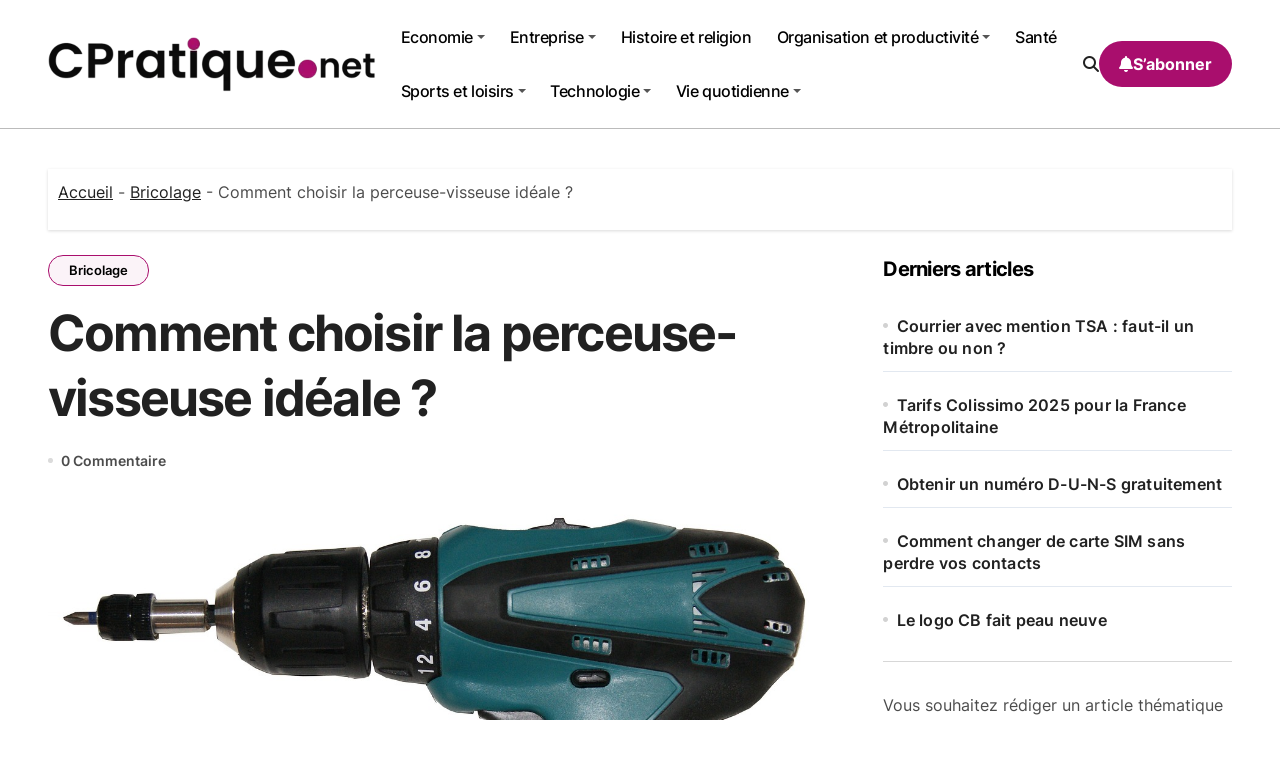

--- FILE ---
content_type: text/html; charset=UTF-8
request_url: https://www.cpratique.net/choisir-perceuse-visseuse-ideale/
body_size: 17597
content:
<!-- =========================
  Page Breadcrumb   
============================== -->
<!DOCTYPE html>
<html lang="fr-FR" prefix="og: https://ogp.me/ns#">
<head>
<meta charset="UTF-8">
<meta name="viewport" content="width=device-width, initial-scale=1">
<link rel="profile" href="http://gmpg.org/xfn/11">
<link rel="apple-touch-icon" sizes="57x57" href="/apple-icon-57x57.png">
<link rel="apple-touch-icon" sizes="60x60" href="/apple-icon-60x60.png">
<link rel="apple-touch-icon" sizes="72x72" href="/apple-icon-72x72.png">
<link rel="apple-touch-icon" sizes="76x76" href="/apple-icon-76x76.png">
<link rel="apple-touch-icon" sizes="114x114" href="/apple-icon-114x114.png">
<link rel="apple-touch-icon" sizes="120x120" href="/apple-icon-120x120.png">
<link rel="apple-touch-icon" sizes="144x144" href="/apple-icon-144x144.png">
<link rel="apple-touch-icon" sizes="152x152" href="/apple-icon-152x152.png">
<link rel="apple-touch-icon" sizes="180x180" href="/apple-icon-180x180.png">
<link rel="icon" type="image/png" sizes="192x192"  href="/android-icon-192x192.png">
<link rel="icon" type="image/png" sizes="32x32" href="/favicon-32x32.png">
<link rel="icon" type="image/png" sizes="96x96" href="/favicon-96x96.png">
<link rel="icon" type="image/png" sizes="16x16" href="/favicon-16x16.png">
<link rel="manifest" href="/manifest.json">
<meta name="msapplication-TileColor" content="#ffffff">
<meta name="msapplication-TileImage" content="/ms-icon-144x144.png">
<meta name="theme-color" content="#ffffff">

<!-- Optimisation des moteurs de recherche par Rank Math - https://rankmath.com/ -->
<title>Guide pour choisir la perceuse-visseuse sans fil idéale | Cpratique.net</title>
<meta name="description" content="Vous voulez acheter une perceuse-visseuse sans fil mais ne savez pas par où commencer ? Découvrez notre guide détaillé pour vous aider à choisir l&#039;outil qui correspond le mieux à vos besoins."/>
<meta name="robots" content="follow, index, max-snippet:-1, max-video-preview:-1, max-image-preview:large"/>
<link rel="canonical" href="https://www.cpratique.net/choisir-perceuse-visseuse-ideale/" />
<meta property="og:locale" content="fr_FR" />
<meta property="og:type" content="article" />
<meta property="og:title" content="Guide pour choisir la perceuse-visseuse sans fil idéale | Cpratique.net" />
<meta property="og:description" content="Vous voulez acheter une perceuse-visseuse sans fil mais ne savez pas par où commencer ? Découvrez notre guide détaillé pour vous aider à choisir l&#039;outil qui correspond le mieux à vos besoins." />
<meta property="og:url" content="https://www.cpratique.net/choisir-perceuse-visseuse-ideale/" />
<meta property="og:site_name" content="Cpratique.net" />
<meta property="article:section" content="Bricolage" />
<meta property="og:updated_time" content="2023-07-21T15:31:46+02:00" />
<meta property="og:image" content="https://www.cpratique.net/wp-content/uploads/2023/07/2239493.jpg" />
<meta property="og:image:secure_url" content="https://www.cpratique.net/wp-content/uploads/2023/07/2239493.jpg" />
<meta property="og:image:width" content="1280" />
<meta property="og:image:height" content="1010" />
<meta property="og:image:alt" content="Perceuse visseuse" />
<meta property="og:image:type" content="image/jpeg" />
<meta property="article:published_time" content="2023-07-21T15:25:21+02:00" />
<meta property="article:modified_time" content="2023-07-21T15:31:46+02:00" />
<meta name="twitter:card" content="summary_large_image" />
<meta name="twitter:title" content="Guide pour choisir la perceuse-visseuse sans fil idéale | Cpratique.net" />
<meta name="twitter:description" content="Vous voulez acheter une perceuse-visseuse sans fil mais ne savez pas par où commencer ? Découvrez notre guide détaillé pour vous aider à choisir l&#039;outil qui correspond le mieux à vos besoins." />
<meta name="twitter:image" content="https://www.cpratique.net/wp-content/uploads/2023/07/2239493.jpg" />
<meta name="twitter:label1" content="Écrit par" />
<meta name="twitter:data1" content="C Pratique" />
<meta name="twitter:label2" content="Temps de lecture" />
<meta name="twitter:data2" content="2 minutes" />
<script type="application/ld+json" class="rank-math-schema">{"@context":"https://schema.org","@graph":[{"@type":["Person","Organization"],"@id":"https://www.cpratique.net/#person","name":"CPratique.net","logo":{"@type":"ImageObject","@id":"https://www.cpratique.net/#logo","url":"https://www.cpratique.net/wp-content/uploads/2024/08/cropped-cpratique-330x55-logo.webp","contentUrl":"https://www.cpratique.net/wp-content/uploads/2024/08/cropped-cpratique-330x55-logo.webp","caption":"Cpratique.net","inLanguage":"fr-FR","width":"330","height":"55"},"image":{"@type":"ImageObject","@id":"https://www.cpratique.net/#logo","url":"https://www.cpratique.net/wp-content/uploads/2024/08/cropped-cpratique-330x55-logo.webp","contentUrl":"https://www.cpratique.net/wp-content/uploads/2024/08/cropped-cpratique-330x55-logo.webp","caption":"Cpratique.net","inLanguage":"fr-FR","width":"330","height":"55"}},{"@type":"WebSite","@id":"https://www.cpratique.net/#website","url":"https://www.cpratique.net","name":"Cpratique.net","alternateName":"C Pratique","publisher":{"@id":"https://www.cpratique.net/#person"},"inLanguage":"fr-FR"},{"@type":"ImageObject","@id":"https://www.cpratique.net/wp-content/uploads/2023/07/2239493.jpg","url":"https://www.cpratique.net/wp-content/uploads/2023/07/2239493.jpg","width":"1280","height":"1010","caption":"Perceuse visseuse","inLanguage":"fr-FR"},{"@type":"BreadcrumbList","@id":"https://www.cpratique.net/choisir-perceuse-visseuse-ideale/#breadcrumb","itemListElement":[{"@type":"ListItem","position":"1","item":{"@id":"https://www.cpratique.net","name":"Accueil"}},{"@type":"ListItem","position":"2","item":{"@id":"https://www.cpratique.net/bricolage/","name":"Bricolage"}},{"@type":"ListItem","position":"3","item":{"@id":"https://www.cpratique.net/choisir-perceuse-visseuse-ideale/","name":"Comment choisir la perceuse-visseuse id\u00e9ale ?"}}]},{"@type":"WebPage","@id":"https://www.cpratique.net/choisir-perceuse-visseuse-ideale/#webpage","url":"https://www.cpratique.net/choisir-perceuse-visseuse-ideale/","name":"Guide pour choisir la perceuse-visseuse sans fil id\u00e9ale | Cpratique.net","datePublished":"2023-07-21T15:25:21+02:00","dateModified":"2023-07-21T15:31:46+02:00","isPartOf":{"@id":"https://www.cpratique.net/#website"},"primaryImageOfPage":{"@id":"https://www.cpratique.net/wp-content/uploads/2023/07/2239493.jpg"},"inLanguage":"fr-FR","breadcrumb":{"@id":"https://www.cpratique.net/choisir-perceuse-visseuse-ideale/#breadcrumb"}},{"@type":"Person","@id":"https://www.cpratique.net/author/admin_slettcp/","name":"C Pratique","url":"https://www.cpratique.net/author/admin_slettcp/","image":{"@type":"ImageObject","@id":"https://secure.gravatar.com/avatar/26cb7154d3936f0d1bfe5e5f2e4436f50f004efbc77eeb0cf7dc2da44b92de76?s=96&amp;d=mm&amp;r=g","url":"https://secure.gravatar.com/avatar/26cb7154d3936f0d1bfe5e5f2e4436f50f004efbc77eeb0cf7dc2da44b92de76?s=96&amp;d=mm&amp;r=g","caption":"C Pratique","inLanguage":"fr-FR"},"sameAs":["https://www.cpratique.net"]},{"@type":"BlogPosting","headline":"Guide pour choisir la perceuse-visseuse sans fil id\u00e9ale | Cpratique.net","datePublished":"2023-07-21T15:25:21+02:00","dateModified":"2023-07-21T15:31:46+02:00","articleSection":"Bricolage","author":{"@id":"https://www.cpratique.net/author/admin_slettcp/","name":"C Pratique"},"publisher":{"@id":"https://www.cpratique.net/#person"},"description":"Vous voulez acheter une perceuse-visseuse sans fil mais ne savez pas par o\u00f9 commencer ? D\u00e9couvrez notre guide d\u00e9taill\u00e9 pour vous aider \u00e0 choisir l&#039;outil qui correspond le mieux \u00e0 vos besoins.","name":"Guide pour choisir la perceuse-visseuse sans fil id\u00e9ale | Cpratique.net","@id":"https://www.cpratique.net/choisir-perceuse-visseuse-ideale/#richSnippet","isPartOf":{"@id":"https://www.cpratique.net/choisir-perceuse-visseuse-ideale/#webpage"},"image":{"@id":"https://www.cpratique.net/wp-content/uploads/2023/07/2239493.jpg"},"inLanguage":"fr-FR","mainEntityOfPage":{"@id":"https://www.cpratique.net/choisir-perceuse-visseuse-ideale/#webpage"}}]}</script>
<!-- /Extension Rank Math WordPress SEO -->

<link rel='dns-prefetch' href='//www.googletagmanager.com' />
<link rel='dns-prefetch' href='//pagead2.googlesyndication.com' />
<link rel="alternate" type="application/rss+xml" title="Cpratique.net &raquo; Flux" href="https://www.cpratique.net/feed/" />
<link rel="alternate" type="application/rss+xml" title="Cpratique.net &raquo; Flux des commentaires" href="https://www.cpratique.net/comments/feed/" />
<link rel="alternate" type="application/rss+xml" title="Cpratique.net &raquo; Comment choisir la perceuse-visseuse idéale ? Flux des commentaires" href="https://www.cpratique.net/choisir-perceuse-visseuse-ideale/feed/" />
<link rel="alternate" title="oEmbed (JSON)" type="application/json+oembed" href="https://www.cpratique.net/wp-json/oembed/1.0/embed?url=https%3A%2F%2Fwww.cpratique.net%2Fchoisir-perceuse-visseuse-ideale%2F" />
<link rel="alternate" title="oEmbed (XML)" type="text/xml+oembed" href="https://www.cpratique.net/wp-json/oembed/1.0/embed?url=https%3A%2F%2Fwww.cpratique.net%2Fchoisir-perceuse-visseuse-ideale%2F&#038;format=xml" />
<style id='wp-img-auto-sizes-contain-inline-css' type='text/css'>
img:is([sizes=auto i],[sizes^="auto," i]){contain-intrinsic-size:3000px 1500px}
/*# sourceURL=wp-img-auto-sizes-contain-inline-css */
</style>
<link rel='stylesheet' id='blogdata-theme-fonts-css' href='https://www.cpratique.net/wp-content/fonts/9144e8fa9478d4891f520dcaa581c872.css?ver=20201110' type='text/css' media='all' />
<style id='wp-emoji-styles-inline-css' type='text/css'>

	img.wp-smiley, img.emoji {
		display: inline !important;
		border: none !important;
		box-shadow: none !important;
		height: 1em !important;
		width: 1em !important;
		margin: 0 0.07em !important;
		vertical-align: -0.1em !important;
		background: none !important;
		padding: 0 !important;
	}
/*# sourceURL=wp-emoji-styles-inline-css */
</style>
<style id='wp-block-library-inline-css' type='text/css'>
:root{--wp-block-synced-color:#7a00df;--wp-block-synced-color--rgb:122,0,223;--wp-bound-block-color:var(--wp-block-synced-color);--wp-editor-canvas-background:#ddd;--wp-admin-theme-color:#007cba;--wp-admin-theme-color--rgb:0,124,186;--wp-admin-theme-color-darker-10:#006ba1;--wp-admin-theme-color-darker-10--rgb:0,107,160.5;--wp-admin-theme-color-darker-20:#005a87;--wp-admin-theme-color-darker-20--rgb:0,90,135;--wp-admin-border-width-focus:2px}@media (min-resolution:192dpi){:root{--wp-admin-border-width-focus:1.5px}}.wp-element-button{cursor:pointer}:root .has-very-light-gray-background-color{background-color:#eee}:root .has-very-dark-gray-background-color{background-color:#313131}:root .has-very-light-gray-color{color:#eee}:root .has-very-dark-gray-color{color:#313131}:root .has-vivid-green-cyan-to-vivid-cyan-blue-gradient-background{background:linear-gradient(135deg,#00d084,#0693e3)}:root .has-purple-crush-gradient-background{background:linear-gradient(135deg,#34e2e4,#4721fb 50%,#ab1dfe)}:root .has-hazy-dawn-gradient-background{background:linear-gradient(135deg,#faaca8,#dad0ec)}:root .has-subdued-olive-gradient-background{background:linear-gradient(135deg,#fafae1,#67a671)}:root .has-atomic-cream-gradient-background{background:linear-gradient(135deg,#fdd79a,#004a59)}:root .has-nightshade-gradient-background{background:linear-gradient(135deg,#330968,#31cdcf)}:root .has-midnight-gradient-background{background:linear-gradient(135deg,#020381,#2874fc)}:root{--wp--preset--font-size--normal:16px;--wp--preset--font-size--huge:42px}.has-regular-font-size{font-size:1em}.has-larger-font-size{font-size:2.625em}.has-normal-font-size{font-size:var(--wp--preset--font-size--normal)}.has-huge-font-size{font-size:var(--wp--preset--font-size--huge)}.has-text-align-center{text-align:center}.has-text-align-left{text-align:left}.has-text-align-right{text-align:right}.has-fit-text{white-space:nowrap!important}#end-resizable-editor-section{display:none}.aligncenter{clear:both}.items-justified-left{justify-content:flex-start}.items-justified-center{justify-content:center}.items-justified-right{justify-content:flex-end}.items-justified-space-between{justify-content:space-between}.screen-reader-text{border:0;clip-path:inset(50%);height:1px;margin:-1px;overflow:hidden;padding:0;position:absolute;width:1px;word-wrap:normal!important}.screen-reader-text:focus{background-color:#ddd;clip-path:none;color:#444;display:block;font-size:1em;height:auto;left:5px;line-height:normal;padding:15px 23px 14px;text-decoration:none;top:5px;width:auto;z-index:100000}html :where(.has-border-color){border-style:solid}html :where([style*=border-top-color]){border-top-style:solid}html :where([style*=border-right-color]){border-right-style:solid}html :where([style*=border-bottom-color]){border-bottom-style:solid}html :where([style*=border-left-color]){border-left-style:solid}html :where([style*=border-width]){border-style:solid}html :where([style*=border-top-width]){border-top-style:solid}html :where([style*=border-right-width]){border-right-style:solid}html :where([style*=border-bottom-width]){border-bottom-style:solid}html :where([style*=border-left-width]){border-left-style:solid}html :where(img[class*=wp-image-]){height:auto;max-width:100%}:where(figure){margin:0 0 1em}html :where(.is-position-sticky){--wp-admin--admin-bar--position-offset:var(--wp-admin--admin-bar--height,0px)}@media screen and (max-width:600px){html :where(.is-position-sticky){--wp-admin--admin-bar--position-offset:0px}}

/*# sourceURL=wp-block-library-inline-css */
</style><style id='wp-block-heading-inline-css' type='text/css'>
h1:where(.wp-block-heading).has-background,h2:where(.wp-block-heading).has-background,h3:where(.wp-block-heading).has-background,h4:where(.wp-block-heading).has-background,h5:where(.wp-block-heading).has-background,h6:where(.wp-block-heading).has-background{padding:1.25em 2.375em}h1.has-text-align-left[style*=writing-mode]:where([style*=vertical-lr]),h1.has-text-align-right[style*=writing-mode]:where([style*=vertical-rl]),h2.has-text-align-left[style*=writing-mode]:where([style*=vertical-lr]),h2.has-text-align-right[style*=writing-mode]:where([style*=vertical-rl]),h3.has-text-align-left[style*=writing-mode]:where([style*=vertical-lr]),h3.has-text-align-right[style*=writing-mode]:where([style*=vertical-rl]),h4.has-text-align-left[style*=writing-mode]:where([style*=vertical-lr]),h4.has-text-align-right[style*=writing-mode]:where([style*=vertical-rl]),h5.has-text-align-left[style*=writing-mode]:where([style*=vertical-lr]),h5.has-text-align-right[style*=writing-mode]:where([style*=vertical-rl]),h6.has-text-align-left[style*=writing-mode]:where([style*=vertical-lr]),h6.has-text-align-right[style*=writing-mode]:where([style*=vertical-rl]){rotate:180deg}
/*# sourceURL=https://www.cpratique.net/wp-includes/blocks/heading/style.min.css */
</style>
<style id='wp-block-latest-posts-inline-css' type='text/css'>
.wp-block-latest-posts{box-sizing:border-box}.wp-block-latest-posts.alignleft{margin-right:2em}.wp-block-latest-posts.alignright{margin-left:2em}.wp-block-latest-posts.wp-block-latest-posts__list{list-style:none}.wp-block-latest-posts.wp-block-latest-posts__list li{clear:both;overflow-wrap:break-word}.wp-block-latest-posts.is-grid{display:flex;flex-wrap:wrap}.wp-block-latest-posts.is-grid li{margin:0 1.25em 1.25em 0;width:100%}@media (min-width:600px){.wp-block-latest-posts.columns-2 li{width:calc(50% - .625em)}.wp-block-latest-posts.columns-2 li:nth-child(2n){margin-right:0}.wp-block-latest-posts.columns-3 li{width:calc(33.33333% - .83333em)}.wp-block-latest-posts.columns-3 li:nth-child(3n){margin-right:0}.wp-block-latest-posts.columns-4 li{width:calc(25% - .9375em)}.wp-block-latest-posts.columns-4 li:nth-child(4n){margin-right:0}.wp-block-latest-posts.columns-5 li{width:calc(20% - 1em)}.wp-block-latest-posts.columns-5 li:nth-child(5n){margin-right:0}.wp-block-latest-posts.columns-6 li{width:calc(16.66667% - 1.04167em)}.wp-block-latest-posts.columns-6 li:nth-child(6n){margin-right:0}}:root :where(.wp-block-latest-posts.is-grid){padding:0}:root :where(.wp-block-latest-posts.wp-block-latest-posts__list){padding-left:0}.wp-block-latest-posts__post-author,.wp-block-latest-posts__post-date{display:block;font-size:.8125em}.wp-block-latest-posts__post-excerpt,.wp-block-latest-posts__post-full-content{margin-bottom:1em;margin-top:.5em}.wp-block-latest-posts__featured-image a{display:inline-block}.wp-block-latest-posts__featured-image img{height:auto;max-width:100%;width:auto}.wp-block-latest-posts__featured-image.alignleft{float:left;margin-right:1em}.wp-block-latest-posts__featured-image.alignright{float:right;margin-left:1em}.wp-block-latest-posts__featured-image.aligncenter{margin-bottom:1em;text-align:center}
/*# sourceURL=https://www.cpratique.net/wp-includes/blocks/latest-posts/style.min.css */
</style>
<style id='wp-block-group-inline-css' type='text/css'>
.wp-block-group{box-sizing:border-box}:where(.wp-block-group.wp-block-group-is-layout-constrained){position:relative}
/*# sourceURL=https://www.cpratique.net/wp-includes/blocks/group/style.min.css */
</style>
<style id='wp-block-group-theme-inline-css' type='text/css'>
:where(.wp-block-group.has-background){padding:1.25em 2.375em}
/*# sourceURL=https://www.cpratique.net/wp-includes/blocks/group/theme.min.css */
</style>
<style id='wp-block-paragraph-inline-css' type='text/css'>
.is-small-text{font-size:.875em}.is-regular-text{font-size:1em}.is-large-text{font-size:2.25em}.is-larger-text{font-size:3em}.has-drop-cap:not(:focus):first-letter{float:left;font-size:8.4em;font-style:normal;font-weight:100;line-height:.68;margin:.05em .1em 0 0;text-transform:uppercase}body.rtl .has-drop-cap:not(:focus):first-letter{float:none;margin-left:.1em}p.has-drop-cap.has-background{overflow:hidden}:root :where(p.has-background){padding:1.25em 2.375em}:where(p.has-text-color:not(.has-link-color)) a{color:inherit}p.has-text-align-left[style*="writing-mode:vertical-lr"],p.has-text-align-right[style*="writing-mode:vertical-rl"]{rotate:180deg}
/*# sourceURL=https://www.cpratique.net/wp-includes/blocks/paragraph/style.min.css */
</style>
<style id='global-styles-inline-css' type='text/css'>
:root{--wp--preset--aspect-ratio--square: 1;--wp--preset--aspect-ratio--4-3: 4/3;--wp--preset--aspect-ratio--3-4: 3/4;--wp--preset--aspect-ratio--3-2: 3/2;--wp--preset--aspect-ratio--2-3: 2/3;--wp--preset--aspect-ratio--16-9: 16/9;--wp--preset--aspect-ratio--9-16: 9/16;--wp--preset--color--black: #000000;--wp--preset--color--cyan-bluish-gray: #abb8c3;--wp--preset--color--white: #ffffff;--wp--preset--color--pale-pink: #f78da7;--wp--preset--color--vivid-red: #cf2e2e;--wp--preset--color--luminous-vivid-orange: #ff6900;--wp--preset--color--luminous-vivid-amber: #fcb900;--wp--preset--color--light-green-cyan: #7bdcb5;--wp--preset--color--vivid-green-cyan: #00d084;--wp--preset--color--pale-cyan-blue: #8ed1fc;--wp--preset--color--vivid-cyan-blue: #0693e3;--wp--preset--color--vivid-purple: #9b51e0;--wp--preset--gradient--vivid-cyan-blue-to-vivid-purple: linear-gradient(135deg,rgb(6,147,227) 0%,rgb(155,81,224) 100%);--wp--preset--gradient--light-green-cyan-to-vivid-green-cyan: linear-gradient(135deg,rgb(122,220,180) 0%,rgb(0,208,130) 100%);--wp--preset--gradient--luminous-vivid-amber-to-luminous-vivid-orange: linear-gradient(135deg,rgb(252,185,0) 0%,rgb(255,105,0) 100%);--wp--preset--gradient--luminous-vivid-orange-to-vivid-red: linear-gradient(135deg,rgb(255,105,0) 0%,rgb(207,46,46) 100%);--wp--preset--gradient--very-light-gray-to-cyan-bluish-gray: linear-gradient(135deg,rgb(238,238,238) 0%,rgb(169,184,195) 100%);--wp--preset--gradient--cool-to-warm-spectrum: linear-gradient(135deg,rgb(74,234,220) 0%,rgb(151,120,209) 20%,rgb(207,42,186) 40%,rgb(238,44,130) 60%,rgb(251,105,98) 80%,rgb(254,248,76) 100%);--wp--preset--gradient--blush-light-purple: linear-gradient(135deg,rgb(255,206,236) 0%,rgb(152,150,240) 100%);--wp--preset--gradient--blush-bordeaux: linear-gradient(135deg,rgb(254,205,165) 0%,rgb(254,45,45) 50%,rgb(107,0,62) 100%);--wp--preset--gradient--luminous-dusk: linear-gradient(135deg,rgb(255,203,112) 0%,rgb(199,81,192) 50%,rgb(65,88,208) 100%);--wp--preset--gradient--pale-ocean: linear-gradient(135deg,rgb(255,245,203) 0%,rgb(182,227,212) 50%,rgb(51,167,181) 100%);--wp--preset--gradient--electric-grass: linear-gradient(135deg,rgb(202,248,128) 0%,rgb(113,206,126) 100%);--wp--preset--gradient--midnight: linear-gradient(135deg,rgb(2,3,129) 0%,rgb(40,116,252) 100%);--wp--preset--font-size--small: 13px;--wp--preset--font-size--medium: 20px;--wp--preset--font-size--large: 36px;--wp--preset--font-size--x-large: 42px;--wp--preset--spacing--20: 0.44rem;--wp--preset--spacing--30: 0.67rem;--wp--preset--spacing--40: 1rem;--wp--preset--spacing--50: 1.5rem;--wp--preset--spacing--60: 2.25rem;--wp--preset--spacing--70: 3.38rem;--wp--preset--spacing--80: 5.06rem;--wp--preset--shadow--natural: 6px 6px 9px rgba(0, 0, 0, 0.2);--wp--preset--shadow--deep: 12px 12px 50px rgba(0, 0, 0, 0.4);--wp--preset--shadow--sharp: 6px 6px 0px rgba(0, 0, 0, 0.2);--wp--preset--shadow--outlined: 6px 6px 0px -3px rgb(255, 255, 255), 6px 6px rgb(0, 0, 0);--wp--preset--shadow--crisp: 6px 6px 0px rgb(0, 0, 0);}:where(.is-layout-flex){gap: 0.5em;}:where(.is-layout-grid){gap: 0.5em;}body .is-layout-flex{display: flex;}.is-layout-flex{flex-wrap: wrap;align-items: center;}.is-layout-flex > :is(*, div){margin: 0;}body .is-layout-grid{display: grid;}.is-layout-grid > :is(*, div){margin: 0;}:where(.wp-block-columns.is-layout-flex){gap: 2em;}:where(.wp-block-columns.is-layout-grid){gap: 2em;}:where(.wp-block-post-template.is-layout-flex){gap: 1.25em;}:where(.wp-block-post-template.is-layout-grid){gap: 1.25em;}.has-black-color{color: var(--wp--preset--color--black) !important;}.has-cyan-bluish-gray-color{color: var(--wp--preset--color--cyan-bluish-gray) !important;}.has-white-color{color: var(--wp--preset--color--white) !important;}.has-pale-pink-color{color: var(--wp--preset--color--pale-pink) !important;}.has-vivid-red-color{color: var(--wp--preset--color--vivid-red) !important;}.has-luminous-vivid-orange-color{color: var(--wp--preset--color--luminous-vivid-orange) !important;}.has-luminous-vivid-amber-color{color: var(--wp--preset--color--luminous-vivid-amber) !important;}.has-light-green-cyan-color{color: var(--wp--preset--color--light-green-cyan) !important;}.has-vivid-green-cyan-color{color: var(--wp--preset--color--vivid-green-cyan) !important;}.has-pale-cyan-blue-color{color: var(--wp--preset--color--pale-cyan-blue) !important;}.has-vivid-cyan-blue-color{color: var(--wp--preset--color--vivid-cyan-blue) !important;}.has-vivid-purple-color{color: var(--wp--preset--color--vivid-purple) !important;}.has-black-background-color{background-color: var(--wp--preset--color--black) !important;}.has-cyan-bluish-gray-background-color{background-color: var(--wp--preset--color--cyan-bluish-gray) !important;}.has-white-background-color{background-color: var(--wp--preset--color--white) !important;}.has-pale-pink-background-color{background-color: var(--wp--preset--color--pale-pink) !important;}.has-vivid-red-background-color{background-color: var(--wp--preset--color--vivid-red) !important;}.has-luminous-vivid-orange-background-color{background-color: var(--wp--preset--color--luminous-vivid-orange) !important;}.has-luminous-vivid-amber-background-color{background-color: var(--wp--preset--color--luminous-vivid-amber) !important;}.has-light-green-cyan-background-color{background-color: var(--wp--preset--color--light-green-cyan) !important;}.has-vivid-green-cyan-background-color{background-color: var(--wp--preset--color--vivid-green-cyan) !important;}.has-pale-cyan-blue-background-color{background-color: var(--wp--preset--color--pale-cyan-blue) !important;}.has-vivid-cyan-blue-background-color{background-color: var(--wp--preset--color--vivid-cyan-blue) !important;}.has-vivid-purple-background-color{background-color: var(--wp--preset--color--vivid-purple) !important;}.has-black-border-color{border-color: var(--wp--preset--color--black) !important;}.has-cyan-bluish-gray-border-color{border-color: var(--wp--preset--color--cyan-bluish-gray) !important;}.has-white-border-color{border-color: var(--wp--preset--color--white) !important;}.has-pale-pink-border-color{border-color: var(--wp--preset--color--pale-pink) !important;}.has-vivid-red-border-color{border-color: var(--wp--preset--color--vivid-red) !important;}.has-luminous-vivid-orange-border-color{border-color: var(--wp--preset--color--luminous-vivid-orange) !important;}.has-luminous-vivid-amber-border-color{border-color: var(--wp--preset--color--luminous-vivid-amber) !important;}.has-light-green-cyan-border-color{border-color: var(--wp--preset--color--light-green-cyan) !important;}.has-vivid-green-cyan-border-color{border-color: var(--wp--preset--color--vivid-green-cyan) !important;}.has-pale-cyan-blue-border-color{border-color: var(--wp--preset--color--pale-cyan-blue) !important;}.has-vivid-cyan-blue-border-color{border-color: var(--wp--preset--color--vivid-cyan-blue) !important;}.has-vivid-purple-border-color{border-color: var(--wp--preset--color--vivid-purple) !important;}.has-vivid-cyan-blue-to-vivid-purple-gradient-background{background: var(--wp--preset--gradient--vivid-cyan-blue-to-vivid-purple) !important;}.has-light-green-cyan-to-vivid-green-cyan-gradient-background{background: var(--wp--preset--gradient--light-green-cyan-to-vivid-green-cyan) !important;}.has-luminous-vivid-amber-to-luminous-vivid-orange-gradient-background{background: var(--wp--preset--gradient--luminous-vivid-amber-to-luminous-vivid-orange) !important;}.has-luminous-vivid-orange-to-vivid-red-gradient-background{background: var(--wp--preset--gradient--luminous-vivid-orange-to-vivid-red) !important;}.has-very-light-gray-to-cyan-bluish-gray-gradient-background{background: var(--wp--preset--gradient--very-light-gray-to-cyan-bluish-gray) !important;}.has-cool-to-warm-spectrum-gradient-background{background: var(--wp--preset--gradient--cool-to-warm-spectrum) !important;}.has-blush-light-purple-gradient-background{background: var(--wp--preset--gradient--blush-light-purple) !important;}.has-blush-bordeaux-gradient-background{background: var(--wp--preset--gradient--blush-bordeaux) !important;}.has-luminous-dusk-gradient-background{background: var(--wp--preset--gradient--luminous-dusk) !important;}.has-pale-ocean-gradient-background{background: var(--wp--preset--gradient--pale-ocean) !important;}.has-electric-grass-gradient-background{background: var(--wp--preset--gradient--electric-grass) !important;}.has-midnight-gradient-background{background: var(--wp--preset--gradient--midnight) !important;}.has-small-font-size{font-size: var(--wp--preset--font-size--small) !important;}.has-medium-font-size{font-size: var(--wp--preset--font-size--medium) !important;}.has-large-font-size{font-size: var(--wp--preset--font-size--large) !important;}.has-x-large-font-size{font-size: var(--wp--preset--font-size--x-large) !important;}
/*# sourceURL=global-styles-inline-css */
</style>

<style id='classic-theme-styles-inline-css' type='text/css'>
/*! This file is auto-generated */
.wp-block-button__link{color:#fff;background-color:#32373c;border-radius:9999px;box-shadow:none;text-decoration:none;padding:calc(.667em + 2px) calc(1.333em + 2px);font-size:1.125em}.wp-block-file__button{background:#32373c;color:#fff;text-decoration:none}
/*# sourceURL=/wp-includes/css/classic-themes.min.css */
</style>
<link rel='stylesheet' id='wpa-css-css' href='https://www.cpratique.net/wp-content/plugins/honeypot/includes/css/wpa.css?ver=2.3.04' type='text/css' media='all' />
<link rel='stylesheet' id='all-css-css' href='https://www.cpratique.net/wp-content/themes/blogdata/css/all.css?ver=81a3cc73b0a22b10c5d5d56682f7c726' type='text/css' media='all' />
<link rel='stylesheet' id='dark-css' href='https://www.cpratique.net/wp-content/themes/blogdata/css/colors/dark.css?ver=81a3cc73b0a22b10c5d5d56682f7c726' type='text/css' media='all' />
<link rel='stylesheet' id='core-css' href='https://www.cpratique.net/wp-content/themes/blogdata/css/core.css?ver=81a3cc73b0a22b10c5d5d56682f7c726' type='text/css' media='all' />
<link rel='stylesheet' id='blogdata-style-css' href='https://www.cpratique.net/wp-content/themes/blogdata-child/style.css?ver=81a3cc73b0a22b10c5d5d56682f7c726' type='text/css' media='all' />
<style id='blogdata-style-inline-css' type='text/css'>
.bs-menu-full .navbar-brand img { width: 330px;} 
/*# sourceURL=blogdata-style-inline-css */
</style>
<link rel='stylesheet' id='wp-core-css' href='https://www.cpratique.net/wp-content/themes/blogdata/css/wp-core.css?ver=81a3cc73b0a22b10c5d5d56682f7c726' type='text/css' media='all' />
<link rel='stylesheet' id='woocommerce-css-css' href='https://www.cpratique.net/wp-content/themes/blogdata/css/woo.css?ver=81a3cc73b0a22b10c5d5d56682f7c726' type='text/css' media='all' />
<link rel='stylesheet' id='default-css' href='https://www.cpratique.net/wp-content/themes/blogdata/css/colors/default.css?ver=81a3cc73b0a22b10c5d5d56682f7c726' type='text/css' media='all' />
<link rel='stylesheet' id='swiper-bundle-css-css' href='https://www.cpratique.net/wp-content/themes/blogdata/css/swiper-bundle.css?ver=81a3cc73b0a22b10c5d5d56682f7c726' type='text/css' media='all' />
<link rel='stylesheet' id='menu-core-css-css' href='https://www.cpratique.net/wp-content/themes/blogdata/css/sm-core-css.css?ver=81a3cc73b0a22b10c5d5d56682f7c726' type='text/css' media='all' />
<link rel='stylesheet' id='smartmenus-css' href='https://www.cpratique.net/wp-content/themes/blogdata/css/sm-clean.css?ver=81a3cc73b0a22b10c5d5d56682f7c726' type='text/css' media='all' />
<script type="text/javascript" src="https://www.cpratique.net/wp-includes/js/jquery/jquery.min.js?ver=3.7.1" id="jquery-core-js"></script>
<script type="text/javascript" src="https://www.cpratique.net/wp-includes/js/jquery/jquery-migrate.min.js?ver=3.4.1" id="jquery-migrate-js"></script>
<script type="text/javascript" src="https://www.cpratique.net/wp-content/themes/blogdata/js/navigation.js?ver=81a3cc73b0a22b10c5d5d56682f7c726" id="blogdata-navigation-js"></script>
<script type="text/javascript" src="https://www.cpratique.net/wp-content/themes/blogdata/js/swiper-bundle.js?ver=81a3cc73b0a22b10c5d5d56682f7c726" id="swiper-bundle-js"></script>
<script type="text/javascript" src="https://www.cpratique.net/wp-content/themes/blogdata/js/hc-sticky.js?ver=81a3cc73b0a22b10c5d5d56682f7c726" id="sticky-js-js"></script>
<script type="text/javascript" src="https://www.cpratique.net/wp-content/themes/blogdata/js/jquery.sticky.js?ver=81a3cc73b0a22b10c5d5d56682f7c726" id="sticky-header-js-js"></script>
<script type="text/javascript" src="https://www.cpratique.net/wp-content/themes/blogdata/js/jquery.smartmenus.js?ver=81a3cc73b0a22b10c5d5d56682f7c726" id="smartmenus-js-js"></script>
<script type="text/javascript" src="https://www.cpratique.net/wp-content/themes/blogdata/js/jquery.cookie.min.js?ver=81a3cc73b0a22b10c5d5d56682f7c726" id="jquery-cookie-js"></script>

<!-- Extrait de code de la balise Google (gtag.js) ajouté par Site Kit -->
<!-- Extrait Google Analytics ajouté par Site Kit -->
<script type="text/javascript" src="https://www.googletagmanager.com/gtag/js?id=G-SKT4Y8RZTX" id="google_gtagjs-js" async></script>
<script type="text/javascript" id="google_gtagjs-js-after">
/* <![CDATA[ */
window.dataLayer = window.dataLayer || [];function gtag(){dataLayer.push(arguments);}
gtag("set","linker",{"domains":["www.cpratique.net"]});
gtag("js", new Date());
gtag("set", "developer_id.dZTNiMT", true);
gtag("config", "G-SKT4Y8RZTX");
//# sourceURL=google_gtagjs-js-after
/* ]]> */
</script>
<link rel="https://api.w.org/" href="https://www.cpratique.net/wp-json/" /><link rel="alternate" title="JSON" type="application/json" href="https://www.cpratique.net/wp-json/wp/v2/posts/661" /><link rel="EditURI" type="application/rsd+xml" title="RSD" href="https://www.cpratique.net/xmlrpc.php?rsd" />

<link rel='shortlink' href='https://www.cpratique.net/?p=661' />
<meta name="generator" content="Site Kit by Google 1.170.0" /><link rel="pingback" href="https://www.cpratique.net/xmlrpc.php">        <style>
            .bs-blog-post p:nth-of-type(1)::first-letter {
                display: none;
            }
        </style>
    
<!-- Balises Meta Google AdSense ajoutées par Site Kit -->
<meta name="google-adsense-platform-account" content="ca-host-pub-2644536267352236">
<meta name="google-adsense-platform-domain" content="sitekit.withgoogle.com">
<!-- Fin des balises Meta End Google AdSense ajoutées par Site Kit -->
        <style type="text/css">
            
                .site-title,
                .site-description {
                    position: absolute;
                    clip: rect(1px, 1px, 1px, 1px);
                }

                    </style>
        
<!-- Extrait Google AdSense ajouté par Site Kit -->
<script type="text/javascript" async="async" src="https://pagead2.googlesyndication.com/pagead/js/adsbygoogle.js?client=ca-pub-5557769778388165&amp;host=ca-host-pub-2644536267352236" crossorigin="anonymous"></script>

<!-- End Google AdSense snippet added by Site Kit -->
<link rel="icon" href="https://www.cpratique.net/wp-content/uploads/2024/08/cropped-cropped-favicon2-32x32.webp" sizes="32x32" />
<link rel="icon" href="https://www.cpratique.net/wp-content/uploads/2024/08/cropped-cropped-favicon2-192x192.webp" sizes="192x192" />
<link rel="apple-touch-icon" href="https://www.cpratique.net/wp-content/uploads/2024/08/cropped-cropped-favicon2-180x180.webp" />
<meta name="msapplication-TileImage" content="https://www.cpratique.net/wp-content/uploads/2024/08/cropped-cropped-favicon2-270x270.webp" />
		<style type="text/css" id="wp-custom-css">
			/* IMAGES CAT */
.bs-blog-post.three .inner::after{background: linear-gradient(to bottom, rgba(0, 0, 0, 0), rgba(0, 0, 0, 1));!important}

/* Liens images CAT */
.bs-blog-post.three .title a:hover{color:#eee!important}


.bs-blog-post.three .bs-blog-category a{background: rgba(0, 0, 0, 0.6);color:#fff}

.bs-blog-post.three .bs-blog-category a:hover{background: linear-gradient(to right, #a90e6d, #0c3dcf);}


/* FOOTER */
.site-title-footer{display:none;}		</style>
		</head>
<body class="wp-singular post-template-default single single-post postid-661 single-format-standard wp-custom-logo wp-embed-responsive wp-theme-blogdata wp-child-theme-blogdata-child wide  ta-hide-date-author-in-list defaultcolor" >
<div id="page" class="site">
<a class="skip-link screen-reader-text" href="#content">
Passer au contenu</a>

<!--wrapper-->
<div class="wrapper" id="custom-background-css">
<!--==================== Header ====================-->
<!--header-->
<header class="bs-default">
  <div class="clearfix"></div>
  <!-- Main Menu Area-->
    <div class="bs-menu-full sticky-header">
    <div class="inner">
      <div class="container">
        <div class="main d-flex align-center">
          <!-- logo Area-->
          <!-- logo-->
<div class="logo">
  <div class="site-logo">
      <a href="https://www.cpratique.net/" class="navbar-brand" rel="home"><img width="330" height="55" src="https://www.cpratique.net/wp-content/uploads/2024/08/cropped-cpratique-330x55-logo.webp" class="custom-logo" alt="Cpratique.net logo" decoding="async" srcset="https://www.cpratique.net/wp-content/uploads/2024/08/cropped-cpratique-330x55-logo.webp 330w, https://www.cpratique.net/wp-content/uploads/2024/08/cropped-cpratique-330x55-logo-300x50.webp 300w" sizes="(max-width: 330px) 100vw, 330px" /></a>  </div>
      <div class="site-branding-text d-none">
        <p class="site-title"> <a href="https://www.cpratique.net/" rel="home">Cpratique.net</a></p>
        <p class="site-description">Astuces et infos pratiques pour la vie de tous les jours</p>
  </div>
</div><!-- /logo-->
          <!-- /logo Area-->
          <!-- Main Menu Area-->
           
    <div class="navbar-wp">
      <button class="menu-btn">
        <span class="icon-bar"></span>
        <span class="icon-bar"></span>
        <span class="icon-bar"></span>
      </button>
      <nav id="main-nav" class="nav-wp justify-center">
                <!-- Sample menu definition -->
        <ul id="menu-menu-principal" class="sm sm-clean"><li id="menu-item-938" class="menu-item menu-item-type-taxonomy menu-item-object-category menu-item-has-children menu-item-938 dropdown"><a class="nav-link" title="Economie" href="https://www.cpratique.net/economie/" data-toggle="dropdown" class="dropdown-toggle">Economie </a>
<ul role="menu" class=" dropdown-menu">
	<li id="menu-item-915" class="menu-item menu-item-type-taxonomy menu-item-object-category menu-item-915"><a class="dropdown-item" title="Droit" href="https://www.cpratique.net/droit/">Droit</a></li>
	<li id="menu-item-916" class="menu-item menu-item-type-taxonomy menu-item-object-category menu-item-916"><a class="dropdown-item" title="Emploi" href="https://www.cpratique.net/emploi/">Emploi</a></li>
	<li id="menu-item-919" class="menu-item menu-item-type-taxonomy menu-item-object-category menu-item-919"><a class="dropdown-item" title="Immobilier" href="https://www.cpratique.net/immobilier/">Immobilier</a></li>
</ul>
</li>
<li id="menu-item-917" class="menu-item menu-item-type-taxonomy menu-item-object-category menu-item-has-children menu-item-917 dropdown"><a class="nav-link" title="Entreprise" href="https://www.cpratique.net/entreprise/" data-toggle="dropdown" class="dropdown-toggle">Entreprise </a>
<ul role="menu" class=" dropdown-menu">
	<li id="menu-item-911" class="menu-item menu-item-type-taxonomy menu-item-object-category menu-item-911"><a class="dropdown-item" title="Artisanat" href="https://www.cpratique.net/artisanat/">Artisanat</a></li>
	<li id="menu-item-925" class="menu-item menu-item-type-taxonomy menu-item-object-category menu-item-925"><a class="dropdown-item" title="Marques" href="https://www.cpratique.net/marques/">Marques</a></li>
	<li id="menu-item-933" class="menu-item menu-item-type-taxonomy menu-item-object-category menu-item-933"><a class="dropdown-item" title="Statistiques" href="https://www.cpratique.net/statistiques/">Statistiques</a></li>
</ul>
</li>
<li id="menu-item-918" class="menu-item menu-item-type-taxonomy menu-item-object-category menu-item-918"><a class="nav-link" title="Histoire et religion" href="https://www.cpratique.net/histoire/">Histoire et religion</a></li>
<li id="menu-item-928" class="menu-item menu-item-type-taxonomy menu-item-object-category menu-item-has-children menu-item-928 dropdown"><a class="nav-link" title="Organisation et productivité" href="https://www.cpratique.net/organisation-et-productivite/" data-toggle="dropdown" class="dropdown-toggle">Organisation et productivité </a>
<ul role="menu" class=" dropdown-menu">
	<li id="menu-item-927" class="menu-item menu-item-type-taxonomy menu-item-object-category menu-item-927"><a class="dropdown-item" title="Modèles de lettres" href="https://www.cpratique.net/modeles-de-lettres/">Modèles de lettres</a></li>
	<li id="menu-item-929" class="menu-item menu-item-type-taxonomy menu-item-object-category menu-item-929"><a class="dropdown-item" title="Orthographe" href="https://www.cpratique.net/orthographe/">Orthographe</a></li>
</ul>
</li>
<li id="menu-item-930" class="menu-item menu-item-type-taxonomy menu-item-object-category menu-item-930"><a class="nav-link" title="Santé" href="https://www.cpratique.net/sante/">Santé</a></li>
<li id="menu-item-932" class="menu-item menu-item-type-taxonomy menu-item-object-category menu-item-has-children menu-item-932 dropdown"><a class="nav-link" title="Sports et loisirs" href="https://www.cpratique.net/sports-et-loisirs/" data-toggle="dropdown" class="dropdown-toggle">Sports et loisirs </a>
<ul role="menu" class=" dropdown-menu">
	<li id="menu-item-909" class="menu-item menu-item-type-taxonomy menu-item-object-category menu-item-909"><a class="dropdown-item" title="Animaux" href="https://www.cpratique.net/animaux/">Animaux</a></li>
	<li id="menu-item-912" class="menu-item menu-item-type-taxonomy menu-item-object-category menu-item-912"><a class="dropdown-item" title="Automobile" href="https://www.cpratique.net/automobile/">Automobile</a></li>
	<li id="menu-item-913" class="menu-item menu-item-type-taxonomy menu-item-object-category current-post-ancestor current-menu-parent current-post-parent menu-item-913"><a class="dropdown-item" title="Bricolage" href="https://www.cpratique.net/bricolage/">Bricolage</a></li>
	<li id="menu-item-922" class="menu-item menu-item-type-taxonomy menu-item-object-category menu-item-922"><a class="dropdown-item" title="Jardinage" href="https://www.cpratique.net/jardinage/">Jardinage</a></li>
	<li id="menu-item-926" class="menu-item menu-item-type-taxonomy menu-item-object-category menu-item-926"><a class="dropdown-item" title="Mode" href="https://www.cpratique.net/mode/">Mode</a></li>
	<li id="menu-item-936" class="menu-item menu-item-type-taxonomy menu-item-object-category menu-item-936"><a class="dropdown-item" title="Voyage" href="https://www.cpratique.net/voyage/">Voyage</a></li>
</ul>
</li>
<li id="menu-item-934" class="menu-item menu-item-type-taxonomy menu-item-object-category menu-item-has-children menu-item-934 dropdown"><a class="nav-link" title="Technologie" href="https://www.cpratique.net/technologie/" data-toggle="dropdown" class="dropdown-toggle">Technologie </a>
<ul role="menu" class=" dropdown-menu">
	<li id="menu-item-920" class="menu-item menu-item-type-taxonomy menu-item-object-category menu-item-920"><a class="dropdown-item" title="Informatique" href="https://www.cpratique.net/informatique/">Informatique</a></li>
	<li id="menu-item-921" class="menu-item menu-item-type-taxonomy menu-item-object-category menu-item-921"><a class="dropdown-item" title="Internet" href="https://www.cpratique.net/internet/">Internet</a></li>
	<li id="menu-item-923" class="menu-item menu-item-type-taxonomy menu-item-object-category menu-item-923"><a class="dropdown-item" title="Jeux Vidéo" href="https://www.cpratique.net/jeux-video/">Jeux Vidéo</a></li>
	<li id="menu-item-924" class="menu-item menu-item-type-taxonomy menu-item-object-category menu-item-924"><a class="dropdown-item" title="Language web" href="https://www.cpratique.net/language-web/">Language web</a></li>
	<li id="menu-item-931" class="menu-item menu-item-type-taxonomy menu-item-object-category menu-item-931"><a class="dropdown-item" title="Son Vidéo" href="https://www.cpratique.net/son-video/">Son Vidéo</a></li>
</ul>
</li>
<li id="menu-item-935" class="menu-item menu-item-type-taxonomy menu-item-object-category menu-item-has-children menu-item-935 dropdown"><a class="nav-link" title="Vie quotidienne" href="https://www.cpratique.net/vie-quotidienne/" data-toggle="dropdown" class="dropdown-toggle">Vie quotidienne </a>
<ul role="menu" class=" dropdown-menu">
	<li id="menu-item-910" class="menu-item menu-item-type-taxonomy menu-item-object-category menu-item-910"><a class="dropdown-item" title="Argent" href="https://www.cpratique.net/argent/">Argent</a></li>
	<li id="menu-item-914" class="menu-item menu-item-type-taxonomy menu-item-object-category menu-item-914"><a class="dropdown-item" title="Guide d&#039;achat" href="https://www.cpratique.net/guide-achat/">Guide d&rsquo;achat</a></li>
</ul>
</li>
</ul>      </nav> 
    </div>
            <!-- /Main Menu Area-->
          <!-- Right Area-->
          <div class="right-nav">

        <!-- search-->
      <a class="msearch" href="#" bs-search-clickable="true">
        <i class="fa-solid fa-magnifying-glass"></i>
      </a>
      <!-- /search-->
     
    <a href="#" class="subscribe-btn btn d-none d-lg-flex align-center"  target="_blank">
      <i class="fas fa-bell"></i> <span>S’abonner</span>    </a>
    </div>
          <!-- Right-->
        </div><!-- /main-->
      </div><!-- /container-->
    </div><!-- /inner-->
  </div><!-- /Main Menu Area-->
</header>
  <aside class="bs-offcanvas end" bs-data-targeted="true">
    <div class="bs-offcanvas-close">
      <a href="#" class="bs-offcanvas-btn-close" bs-data-removable="true">
        <span></span>
        <span></span>
      </a>
    </div>
    <div class="bs-offcanvas-inner">
            
      <div class="bs-card-box empty-sidebar">
        <div class="bs-widget-title one">
          <h2 class='title'>Header Toggle Sidebar</h3>
        </div>
        <p class='empty-sidebar-widget-text'>
          This is an example widget to show how the Header Toggle Sidebar looks by default. You can add custom widgets from the          <a href='https://www.cpratique.net/wp-admin/widgets.php' title='widgets'>
            widgets          </a>
          in the admin.        </p>
      </div>
          </div>
  </aside>
  <main id="content" class="single-class content">
  <!--/container-->
    <div class="container"> 
      <!--==================== breadcrumb section ====================-->
                    <div class="bs-breadcrumb-section">
                <div class="overlay">
                    <div class="row">
                        <nav aria-label="breadcrumb">
                            <ol class="breadcrumb">
                                <nav aria-label="breadcrumbs" class="rank-math-breadcrumb"><p><a href="https://www.cpratique.net">Accueil</a><span class="separator"> - </span><a href="https://www.cpratique.net/bricolage/">Bricolage</a><span class="separator"> - </span><span class="last">Comment choisir la perceuse-visseuse idéale ?</span></p></nav> 
                            </ol>
                        </nav>
                    </div>
                </div>
            </div>
              <!--row-->
        <div class="row"> 
                  
        <div class="col-lg-8 content-right"> 
                     <div class="bs-blog-post single"> 
            <div class="bs-header">
                                <div class="bs-blog-category one">
                                            <a href="https://www.cpratique.net/bricolage/" style="" id="category_12_color" >
                            Bricolage                        </a>
                                    </div>
                                        <h1 class="title" title="Comment choisir la perceuse-visseuse idéale ?">
                            Comment choisir la perceuse-visseuse idéale ?                        </h1> 
                                            <div class="bs-info-author-block">
                            <div class="bs-blog-meta mb-0">
                                       <span class="comments-link"> 
            <a href="https://www.cpratique.net/choisir-perceuse-visseuse-ideale/">
                0 Commentaire            </a> 
        </span>
                                </div>
                        </div>
                    <div class="bs-blog-thumb"><img width="1280" height="1010" src="https://www.cpratique.net/wp-content/uploads/2023/07/2239493.jpg" class=" wp-post-image" alt="Perceuse visseuse" decoding="async" fetchpriority="high" srcset="https://www.cpratique.net/wp-content/uploads/2023/07/2239493.jpg 1280w, https://www.cpratique.net/wp-content/uploads/2023/07/2239493-300x237.jpg 300w, https://www.cpratique.net/wp-content/uploads/2023/07/2239493-1024x808.jpg 1024w, https://www.cpratique.net/wp-content/uploads/2023/07/2239493-768x606.jpg 768w" sizes="(max-width: 1280px) 100vw, 1280px" /></div>            </div>
            <article class="small single">
                
<h2 class="wp-block-heading">La perceuse-visseuse sans fil : L&rsquo;outil indispensable à tous les bricoleurs </h2>



<p>L&rsquo;outil parfait pour un bricoleur, qu&rsquo;il soit débutant ou expérimenté, est sans aucun doute la perceuse-visseuse sans fil. C&rsquo;est l&rsquo;outil qu&rsquo;il vous faut pour monter une étagère, assembler ou démonter un meuble. Sa demande est telle que les options disponibles peuvent être accablantes. Cependant, nous sommes là pour vous aider à déterminer la perceuse-visseuse sans fil qui répondra le mieux à vos besoins.</p>



<h2 class="wp-block-heading">Qu&rsquo;est-ce qu&rsquo;une perceuse-visseuse sans fil ? </h2>



<p>C&rsquo;est un outil électrique sans fil qui fonctionne à batterie. Il est léger, compact et autonome, permettant une grande maniabilité. Sa fonction principale est de visser, dévisser et percer. Sa puissance est assurée par un moteur électrique qui fournit une vitesse de rotation élevée.</p>



<h2 class="wp-block-heading">Ce qu&rsquo;il faut savoir avant d&rsquo;acheter </h2>



<p>Toutes les perceuses-visseuses sans fil peuvent travailler le bois et le métal. Cependant, pour percer dans des matériaux comme le plâtre ou la brique, une perceuse-visseuse à percussion est nécessaire. Pour des matériaux plus durs comme le béton, un outil plus puissant est requis. Les perceuses-visseuses sans fil offrent une grande liberté de mouvement, ce qui les rend particulièrement maniables et efficaces.</p>



<h2 class="wp-block-heading">Facilité d&rsquo;utilisation et autonomie </h2>



<p>L&rsquo;un des atouts majeurs de la perceuse-visseuse sans fil est sa simplicité d&rsquo;utilisation. Sa mise en marche se fait en pressant un simple bouton. Grâce à ses batteries remplaçables, vous ne risquez jamais de tomber à court d&rsquo;énergie.</p>



<h2 class="wp-block-heading">Choix : avec ou sans percussion </h2>



<p>Certaines perceuses-visseuses sont dotées d&rsquo;une fonction percussion, permettant de travailler sur des matériaux comme le plâtre, la brique ou le béton tendre. Si votre travail se limite au bois ou au métal, une perceuse-visseuse sans percussion suffira, mais vous pouvez toujours ajouter un marteau perforateur pour les travaux sur des matériaux plus durs.</p>



<h2 class="wp-block-heading">Choisir en fonction du type de travaux</h2>



<p>Pour des travaux de petite ampleur, optez pour une perceuse-visseuse qui offre un bon rapport qualité-prix. Pour une utilisation ponctuelle à très modérée, il existe des modèles parfaitement adaptés. Pour des travaux à puissance modérée, certaines options vous conviendront. Pour des travaux exigeants en puissance, tournez-vous vers des marques haut de gamme comme Makita, DeWalt ou Bosch Professional.</p>



<h2 class="wp-block-heading">Critères techniques à considérer</h2>



<p>La batterie, ou la tension de l&rsquo;outil sans fil, est cruciale pour évaluer ses performances. Pour des petits travaux, une batterie de 12 volts suffit, mais pour des travaux plus importants ou plus fréquents, optez pour du 18 volts. La vitesse de rotation, le réglage du couple et le prix sont également des facteurs à prendre en compte.</p>
    <script>
        function pinIt()
        {
            var e = document.createElement('script');
            e.setAttribute('type','text/javascript');
            e.setAttribute('charset','UTF-8');
            e.setAttribute('src','https://assets.pinterest.com/js/pinmarklet.js?r='+Math.random()*99999999);
            document.body.appendChild(e);
        }
    </script>
    <div class="post-share">
        <div class="post-share-icons cf">                
            <a class="facebook" href="https://www.facebook.com/sharer.php?url=https://www.cpratique.net/choisir-perceuse-visseuse-ideale/" class="link " target="_blank" >
                <i class="fab fa-facebook"></i>
            </a>
            <a class="twitter" href="http://twitter.com/share?url=https://www.cpratique.net/choisir-perceuse-visseuse-ideale/&#038;text=Comment%20choisir%20la%20perceuse-visseuse%20id%C3%A9ale%20%3F" class="link " target="_blank">
                <i class="fa-brands fa-x-twitter"></i>
            </a>
            <a class="envelope" href="mailto:?subject=Comment%20choisir%20la%20perceuse-visseuse%20idéale%20?&#038;body=https://www.cpratique.net/choisir-perceuse-visseuse-ideale/" class="link " target="_blank" >
                <i class="fas fa-envelope-open"></i>
            </a>
            <a class="linkedin" href="https://www.linkedin.com/sharing/share-offsite/?url=https://www.cpratique.net/choisir-perceuse-visseuse-ideale/&#038;title=Comment%20choisir%20la%20perceuse-visseuse%20id%C3%A9ale%20%3F" class="link " target="_blank" >
                <i class="fab fa-linkedin"></i>
            </a>
            <a href="javascript:pinIt();" class="pinterest">
                <i class="fab fa-pinterest"></i>
            </a>
            <a class="telegram" href="https://t.me/share/url?url=https://www.cpratique.net/choisir-perceuse-visseuse-ideale/&#038;title=Comment%20choisir%20la%20perceuse-visseuse%20id%C3%A9ale%20%3F" target="_blank" >
                <i class="fab fa-telegram"></i>
            </a>
            <a class="whatsapp" href="https://api.whatsapp.com/send?text=https://www.cpratique.net/choisir-perceuse-visseuse-ideale/&#038;title=Comment%20choisir%20la%20perceuse-visseuse%20id%C3%A9ale%20%3F" target="_blank" >
                <i class="fab fa-whatsapp"></i>
            </a>
            <a class="reddit" href="https://www.reddit.com/submit?url=https://www.cpratique.net/choisir-perceuse-visseuse-ideale/&#038;title=Comment%20choisir%20la%20perceuse-visseuse%20id%C3%A9ale%20%3F" target="_blank" >
                <i class="fab fa-reddit"></i>
            </a>
            <a class="print-r" href="javascript:window.print()"> <i class="fas fa-print"></i></a>
        </div>
    </div>
                    <div class="clearfix mb-3"></div>
                    
	<nav class="navigation post-navigation" aria-label="Publications">
		<h2 class="screen-reader-text">Navigation de l’article</h2>
		<div class="nav-links"><div class="nav-previous"><a href="https://www.cpratique.net/comment-nettoyer-plaque-de-cuisson/" rel="prev"><div class="fas fa-angle-double-left"></div><span> Comment nettoyer une plaque de cuisson ?</span></a></div><div class="nav-next"><a href="https://www.cpratique.net/epargne-taux-plafonds-livrets-reglementes-france/" rel="next"><span>Epargne : taux et plafonds des livrets réglementés en France</span> <div class="fas fa-angle-double-right"></div></a></div></div>
	</nav>            </article>
        </div>
    <!--Start bs-realated-slider -->
<div class="bs-related-post-info bs-card-box">
    <div class="bs-widget-title mb-3 one">
        <!-- bs-sec-title -->
                <h4 class="title">A lire dans la même catégorie</h4>
    </div>
    <!-- // bs-sec-title -->
    <div class="d-grid column3">
                        <div class="bs-blog-post three md back-img bshre mb-lg-0"  style="background-image: url('https://www.cpratique.net/wp-content/uploads/2022/10/znimuijpxny.jpg');" >
                    <a class="link-div" href="https://www.cpratique.net/pourquoi-choisir-un-meuble-d-angle/"></a>
                    <div class="inner">
                                                                    <div class="bs-blog-category one">
                                            <a href="https://www.cpratique.net/bricolage/" style="" id="category_12_color" >
                            Bricolage                        </a>
                                    </div>
                 
                                                <h4 class="title md"> 
                            <a href="https://www.cpratique.net/pourquoi-choisir-un-meuble-d-angle/" title="Pourquoi choisir un meuble d&rsquo;angle ?">
                                Pourquoi choisir un meuble d&rsquo;angle ?                            </a>
                        </h4> 
                        <div class="bs-blog-meta">
                                                    </div>
                    </div>
                </div> 
                            <div class="bs-blog-post three md back-img bshre mb-lg-0" >
                    <a class="link-div" href="https://www.cpratique.net/quelles-etapes-poser-revetement-sol-plastique/"></a>
                    <div class="inner">
                                                                    <div class="bs-blog-category one">
                                            <a href="https://www.cpratique.net/bricolage/" style="" id="category_12_color" >
                            Bricolage                        </a>
                                    </div>
                 
                                                <h4 class="title md"> 
                            <a href="https://www.cpratique.net/quelles-etapes-poser-revetement-sol-plastique/" title="Quelles sont les étapes pour poser un revêtement de sol plastique ?">
                                Quelles sont les étapes pour poser un revêtement de sol plastique ?                            </a>
                        </h4> 
                        <div class="bs-blog-meta">
                                                    </div>
                    </div>
                </div> 
                            <div class="bs-blog-post three md back-img bshre mb-lg-0"  style="background-image: url('https://www.cpratique.net/wp-content/uploads/2022/10/1038542.jpg');" >
                    <a class="link-div" href="https://www.cpratique.net/comment-bien-choisir-une-perceuse/"></a>
                    <div class="inner">
                                                                    <div class="bs-blog-category one">
                                            <a href="https://www.cpratique.net/bricolage/" style="" id="category_12_color" >
                            Bricolage                        </a>
                                    </div>
                 
                                                <h4 class="title md"> 
                            <a href="https://www.cpratique.net/comment-bien-choisir-une-perceuse/" title="Comment bien choisir une perceuse ?">
                                Comment bien choisir une perceuse ?                            </a>
                        </h4> 
                        <div class="bs-blog-meta">
                                                    </div>
                    </div>
                </div> 
                </div>
</div>
<!--End bs-realated-slider -->
<div id="comments" class="comments-area bs-card-box mb-4 p-4">
		<div id="respond" class="comment-respond">
		<h3 id="reply-title" class="comment-reply-title">Laisser un commentaire <small><a rel="nofollow" id="cancel-comment-reply-link" href="/choisir-perceuse-visseuse-ideale/#respond" style="display:none;">Annuler la réponse</a></small></h3><form action="https://www.cpratique.net/wp-comments-post.php" method="post" id="commentform" class="comment-form"><p class="comment-notes"><span id="email-notes">Votre adresse e-mail ne sera pas publiée.</span> <span class="required-field-message">Les champs obligatoires sont indiqués avec <span class="required">*</span></span></p><p class="comment-form-comment"><label for="comment">Commentaire <span class="required">*</span></label> <textarea id="comment" name="comment" cols="45" rows="8" maxlength="65525" required></textarea></p><p class="comment-form-author"><label for="author">Nom <span class="required">*</span></label> <input id="author" name="author" type="text" value="" size="30" maxlength="245" autocomplete="name" required /></p>
<p class="comment-form-email"><label for="email">E-mail <span class="required">*</span></label> <input id="email" name="email" type="email" value="" size="30" maxlength="100" aria-describedby="email-notes" autocomplete="email" required /></p>
<p class="comment-form-url"><label for="url">Site web</label> <input id="url" name="url" type="url" value="" size="30" maxlength="200" autocomplete="url" /></p>
<p class="comment-form-cookies-consent"><input id="wp-comment-cookies-consent" name="wp-comment-cookies-consent" type="checkbox" value="yes" /> <label for="wp-comment-cookies-consent">Enregistrer mon nom, mon e-mail et mon site dans le navigateur pour mon prochain commentaire.</label></p>
<p class="form-submit"><input name="submit" type="submit" id="submit" class="submit" value="Laisser un commentaire" /> <input type='hidden' name='comment_post_ID' value='661' id='comment_post_ID' />
<input type='hidden' name='comment_parent' id='comment_parent' value='0' />
</p></form>	</div><!-- #respond -->
	</div><!-- #comments -->        </div>

                    <!--col-lg-4-->
                <aside class="col-lg-4 sidebar-right">
                    
<div id="sidebar-right" class="bs-sidebar bs-sticky">
	<div id="block-7" class="bs-widget widget_block">
<div class="wp-block-group"><div class="wp-block-group__inner-container is-layout-constrained wp-block-group-is-layout-constrained">
<h2 class="wp-block-heading">Derniers articles</h2>



<div class="wp-block-group"><div class="wp-block-group__inner-container is-layout-constrained wp-block-group-is-layout-constrained"><ul class="wp-block-latest-posts__list wp-block-latest-posts"><li><a class="wp-block-latest-posts__post-title" href="https://www.cpratique.net/courrier-mention-tsa-timbre-oui-ou-non/">Courrier avec mention TSA : faut-il un timbre ou non ?</a></li>
<li><a class="wp-block-latest-posts__post-title" href="https://www.cpratique.net/tarifs-colissimo-france-metropolitaine/">Tarifs Colissimo 2025 pour la France Métropolitaine</a></li>
<li><a class="wp-block-latest-posts__post-title" href="https://www.cpratique.net/obtenir-numero-d-u-n-s-gratuitement/">Obtenir un numéro D-U-N-S gratuitement</a></li>
<li><a class="wp-block-latest-posts__post-title" href="https://www.cpratique.net/changer-carte-sim-sans-perdre-contacts/">Comment changer de carte SIM sans perdre vos contacts</a></li>
<li><a class="wp-block-latest-posts__post-title" href="https://www.cpratique.net/nouveau-logo-cb/">Le logo CB fait peau neuve</a></li>
</ul></div></div>
</div></div>
</div><div id="block-5" class="bs-widget widget_block">
<div class="wp-block-group"><div class="wp-block-group__inner-container is-layout-flow wp-block-group-is-layout-flow">
<p>Vous souhaitez rédiger un article thématique sur ce site ?</p> 
<p>Contactez-moi seb [@] stienlett.com</p>
</div></div>
</div><div id="block-6" class="bs-widget widget_block">
<div class="wp-block-group"><div class="wp-block-group__inner-container is-layout-flow wp-block-group-is-layout-flow"></div></div>
</div></div>
                </aside>
            <!--/col-lg-4-->
                </div>
      <!--/row-->
    </div>
  <!--/container-->
</main> 
<!-- </main> -->
<!--==================== Missed ====================-->
<div class="missed">
  <div class="container">
    <div class="row">
      <div class="col-12">
        <div class="wd-back position-relative">
                    <div class="bs-widget-title one">
            <h2 class="title">A lire aussi...</h2>
          </div>
                    <div class="missedslider d-grid column4">
                                <div class="bs-blog-post three md back-img bshre mb-0"  style="background-image: url('https://www.cpratique.net/wp-content/uploads/2025/12/courrier-tsa-timbre-oui-ou-non-1024x683.webp'); ">
                    <a class="link-div" href="https://www.cpratique.net/courrier-mention-tsa-timbre-oui-ou-non/"></a>
                    <div class="inner">
                                      <div class="bs-blog-category one">
                                            <a href="https://www.cpratique.net/vie-quotidienne/" style="" id="category_14_color" >
                            Vie quotidienne                        </a>
                                    </div>
                                      <h4 class="title md mb-0"> <a href="https://www.cpratique.net/courrier-mention-tsa-timbre-oui-ou-non/" title="Courrier avec mention TSA : faut-il un timbre ou non ?"> Courrier avec mention TSA : faut-il un timbre ou non ?</a> </h4> 
                    </div>
                  </div>
                                <div class="bs-blog-post three md back-img bshre mb-0" ">
                    <a class="link-div" href="https://www.cpratique.net/tarifs-colissimo-france-metropolitaine/"></a>
                    <div class="inner">
                                      <div class="bs-blog-category one">
                                            <a href="https://www.cpratique.net/vie-quotidienne/" style="" id="category_14_color" >
                            Vie quotidienne                        </a>
                                    </div>
                                      <h4 class="title md mb-0"> <a href="https://www.cpratique.net/tarifs-colissimo-france-metropolitaine/" title="Tarifs Colissimo 2025 pour la France Métropolitaine"> Tarifs Colissimo 2025 pour la France Métropolitaine</a> </h4> 
                    </div>
                  </div>
                                <div class="bs-blog-post three md back-img bshre mb-0"  style="background-image: url('https://www.cpratique.net/wp-content/uploads/2025/02/d-u-n-s-obtenir-numero-duns-gratuitement-min-1024x585.webp'); ">
                    <a class="link-div" href="https://www.cpratique.net/obtenir-numero-d-u-n-s-gratuitement/"></a>
                    <div class="inner">
                                      <div class="bs-blog-category one">
                                            <a href="https://www.cpratique.net/economie/" style="" id="category_34_color" >
                            Economie                        </a>
                                    </div>
                                      <h4 class="title md mb-0"> <a href="https://www.cpratique.net/obtenir-numero-d-u-n-s-gratuitement/" title="Obtenir un numéro D-U-N-S gratuitement"> Obtenir un numéro D-U-N-S gratuitement</a> </h4> 
                    </div>
                  </div>
                                <div class="bs-blog-post three md back-img bshre mb-0"  style="background-image: url('https://www.cpratique.net/wp-content/uploads/2024/10/smartphone-carte-sim-contacts-comp-1024x682.jpg'); ">
                    <a class="link-div" href="https://www.cpratique.net/changer-carte-sim-sans-perdre-contacts/"></a>
                    <div class="inner">
                                      <div class="bs-blog-category one">
                                            <a href="https://www.cpratique.net/technologie/" style="" id="category_28_color" >
                            Technologie                        </a>
                                    </div>
                                      <h4 class="title md mb-0"> <a href="https://www.cpratique.net/changer-carte-sim-sans-perdre-contacts/" title="Comment changer de carte SIM sans perdre vos contacts"> Comment changer de carte SIM sans perdre vos contacts</a> </h4> 
                    </div>
                  </div>
               
          </div>        
        </div><!-- end wd-back -->
      </div><!-- end col12 -->
    </div><!-- end row -->
  </div><!-- end container -->
</div> 
<!-- end missed -->
    <!--==================== FOOTER AREA ====================-->
        <footer class="footer one "
     >
        <div class="overlay" style="background-color: ;">
            <!--Start bs-footer-widget-area-->
                            <div class="bs-footer-bottom-area">
                    <div class="container">
                        <div class="row align-center">
                            <div class="col-lg-6 col-md-6">
                                <div class="footer-logo text-xs">
                                    <a href="https://www.cpratique.net/" class="navbar-brand" rel="home"><img width="330" height="55" src="https://www.cpratique.net/wp-content/uploads/2024/08/cropped-cpratique-330x55-logo.webp" class="custom-logo" alt="Cpratique.net logo" decoding="async" srcset="https://www.cpratique.net/wp-content/uploads/2024/08/cropped-cpratique-330x55-logo.webp 330w, https://www.cpratique.net/wp-content/uploads/2024/08/cropped-cpratique-330x55-logo-300x50.webp 300w" sizes="(max-width: 330px) 100vw, 330px" /></a>                                    <div class="site-branding-text">
                                        <p class="site-title-footer"> <a href="https://www.cpratique.net/" rel="home">Cpratique.net</a></p>
                                        <p class="site-description-footer">Astuces et infos pratiques pour la vie de tous les jours</p>
                                    </div>
                                </div>
                            </div>
                            <!--col-lg-3-->
                            <div class="col-lg-6 col-md-6">
                                  <ul class="bs-social">
            <li>
          <a  href="#">
            <i class="fab fa-facebook"></i>
          </a>
        </li>
                <li>
          <a  href="#">
            <i class="fa-brands fa-x-twitter"></i>
          </a>
        </li>
                <li>
          <a  href="#">
            <i class="fab fa-youtube"></i>
          </a>
        </li>
        </ul>                            </div>
                            <!--/col-lg-3-->
                        </div>
                        <!--/row-->
                    </div>
                    <!--/container-->
                </div>
                <!--End bs-footer-widget-area-->
                                    <div class="bs-footer-copyright">
                        <div class="container">
                            <div class="row">
                                <div class="col-lg-6 text-xs ">
                                                                            <p class="mb-0">
                                            Copyright @2022-2024 Cpratique.net. Tous droits réservés.                                            <span class="sep"> | </span>
                                            &copy; <a href="https://www.sebastienlett.com" target="_blank">Sebastien Lett</a> propulsé par <a href="https://www.alcaweb.com" target="_blank">Alcaweb</a>.                                            </a>
                                            </p>
                                                                           
                                </div>
                                                                    <div class="col-lg-6 text-md-end text-xs">
                                                                                <ul id="menu-menu-footer" class="info-right"><li id="menu-item-56" class="menu-item menu-item-type-post_type menu-item-object-page menu-item-privacy-policy menu-item-56"><a class="nav-link" title="Politique de confidentialité" href="https://www.cpratique.net/poltique-de-confidentialite/">Politique de confidentialité</a></li>
<li id="menu-item-57" class="menu-item menu-item-type-post_type menu-item-object-page menu-item-57"><a class="nav-link" title="Mentions légales" href="https://www.cpratique.net/mentions-legales/">Mentions légales</a></li>
<li id="menu-item-133" class="menu-item menu-item-type-custom menu-item-object-custom menu-item-133"><a class="nav-link" title="Sitemap" href="https://www.cpratique.net/sitemaps.xml">Sitemap</a></li>
</ul>                                    </div>
                                                            </div>
                        </div>
                    </div> 
                 
        </div>
        <!--/overlay-->
    </footer>
    <!--/footer-->
</div>
<!--/wrapper-->
<!--Scroll To Top-->
                <div class="blogdata_stt">
                <a href="#" class="bs_upscr">
                    <i class="fa-solid fa-angle-up"></i>
                </a>
            </div>
    <!--/Scroll To Top-->
<script type="speculationrules">
{"prefetch":[{"source":"document","where":{"and":[{"href_matches":"/*"},{"not":{"href_matches":["/wp-*.php","/wp-admin/*","/wp-content/uploads/*","/wp-content/*","/wp-content/plugins/*","/wp-content/themes/blogdata-child/*","/wp-content/themes/blogdata/*","/*\\?(.+)"]}},{"not":{"selector_matches":"a[rel~=\"nofollow\"]"}},{"not":{"selector_matches":".no-prefetch, .no-prefetch a"}}]},"eagerness":"conservative"}]}
</script>
        <div class="search-popup" bs-search-targeted="true">
            <div class="search-popup-content">
                <div class="search-popup-close">
                    <button type="button" class="btn-close" bs-dismiss-search="true"><i class="fa-solid fa-xmark"></i></button>
                </div>
                <div class="search-inner">
                    <form role="search" method="get" class="search-form" action="https://www.cpratique.net/">
				<label>
					<span class="screen-reader-text">Rechercher :</span>
					<input type="search" class="search-field" placeholder="Rechercher…" value="" name="s" />
				</label>
				<input type="submit" class="search-submit" value="Rechercher" />
			</form>                </div>
            </div>
        </div>
        <div class="bs-overlay-section" bs-remove-overlay="true"></div>
<style type="text/css"> 
	:root {
		--wrap-color: #fff;
	}
/*==================== Site title and tagline ====================*/
.site-title a, .site-description{
  color: 000;
}
body.dark .site-title a, body.dark .site-description{
  color: #fff;
}
/*=================== Blog Post Color ===================*/
.header-six .header-middle{
	background: ;
}
.header-six .header-middle .overlay{
	background-color: ;
}
.site-branding-text .site-title a:hover{
  color: #a90e6d !important;
}
body.dark .site-branding-text .site-title a:hover{
  color: #a90e6d !important;
}
/* Footer Color*/
footer .bs-footer-copyright {
  background: ;
}
footer .bs-widget p, footer .site-title a, footer .site-title a:hover , footer .site-description, footer .site-description:hover, footer .bs-widget h6, footer .mg_contact_widget .bs-widget h6 {
  color: #0a0a0a;
}
footer .bs-footer-copyright p, footer .bs-footer-copyright a {
  color: ;
}
@media (min-width: 992px) {
    
    .archive-class .sidebar-right, .archive-class .sidebar-left , .index-class .sidebar-right, .index-class .sidebar-left{
      flex: 100;
      max-width:33% !important;
    }
    .archive-class .content-right , .index-class .content-right {
      max-width: calc((100% - 33%)) !important;
    }
  }
</style>
<style>
/* Headings Typography*/
h1, .h1, h2, .h2, h3, .h3, h4, .h4, h5, .h5, h6, .h6, .wp-block-search__label  {
  font-weight:700 !important;
  font-family:Inter !important;
}
/* Menus Font Family*/
.navbar-wp .sm-clean > li > a, .navbar-wp .dropdown-menu > li > a{ 
  font-family:Inter !important; 
}
</style>

    <style>
       
        /*=================== Blog Post Color ===================*/
    </style>
    		<style>
			:root {
				-webkit-user-select: none;
				-webkit-touch-callout: none;
				-ms-user-select: none;
				-moz-user-select: none;
				user-select: none;
			}
		</style>
		<script type="text/javascript">
			/*<![CDATA[*/
			document.oncontextmenu = function(event) {
				if (event.target.tagName != 'INPUT' && event.target.tagName != 'TEXTAREA') {
					event.preventDefault();
				}
			};
			document.ondragstart = function() {
				if (event.target.tagName != 'INPUT' && event.target.tagName != 'TEXTAREA') {
					event.preventDefault();
				}
			};
			/*]]>*/
		</script>
			<script>
	/(trident|msie)/i.test(navigator.userAgent)&&document.getElementById&&window.addEventListener&&window.addEventListener("hashchange",function(){var t,e=location.hash.substring(1);/^[A-z0-9_-]+$/.test(e)&&(t=document.getElementById(e))&&(/^(?:a|select|input|button|textarea)$/i.test(t.tagName)||(t.tabIndex=-1),t.focus())},!1);
	</script>
	<script type="text/javascript" src="https://www.cpratique.net/wp-content/plugins/honeypot/includes/js/wpa.js?ver=2.3.04" id="wpascript-js"></script>
<script type="text/javascript" id="wpascript-js-after">
/* <![CDATA[ */
wpa_field_info = {"wpa_field_name":"tpqfuk2088","wpa_field_value":590056,"wpa_add_test":"no"}
//# sourceURL=wpascript-js-after
/* ]]> */
</script>
<script type="text/javascript" src="https://www.cpratique.net/wp-includes/js/comment-reply.min.js?ver=81a3cc73b0a22b10c5d5d56682f7c726" id="comment-reply-js" async="async" data-wp-strategy="async" fetchpriority="low"></script>
<script type="text/javascript" src="https://www.cpratique.net/wp-content/themes/blogdata/js/custom.js?ver=81a3cc73b0a22b10c5d5d56682f7c726" id="blogdata_custom-js-js"></script>
<script type="text/javascript" src="https://www.cpratique.net/wp-content/themes/blogdata/js/dark.js?ver=81a3cc73b0a22b10c5d5d56682f7c726" id="blogdata-dark-js"></script>
<script id="wp-emoji-settings" type="application/json">
{"baseUrl":"https://s.w.org/images/core/emoji/17.0.2/72x72/","ext":".png","svgUrl":"https://s.w.org/images/core/emoji/17.0.2/svg/","svgExt":".svg","source":{"concatemoji":"https://www.cpratique.net/wp-includes/js/wp-emoji-release.min.js?ver=81a3cc73b0a22b10c5d5d56682f7c726"}}
</script>
<script type="module">
/* <![CDATA[ */
/*! This file is auto-generated */
const a=JSON.parse(document.getElementById("wp-emoji-settings").textContent),o=(window._wpemojiSettings=a,"wpEmojiSettingsSupports"),s=["flag","emoji"];function i(e){try{var t={supportTests:e,timestamp:(new Date).valueOf()};sessionStorage.setItem(o,JSON.stringify(t))}catch(e){}}function c(e,t,n){e.clearRect(0,0,e.canvas.width,e.canvas.height),e.fillText(t,0,0);t=new Uint32Array(e.getImageData(0,0,e.canvas.width,e.canvas.height).data);e.clearRect(0,0,e.canvas.width,e.canvas.height),e.fillText(n,0,0);const a=new Uint32Array(e.getImageData(0,0,e.canvas.width,e.canvas.height).data);return t.every((e,t)=>e===a[t])}function p(e,t){e.clearRect(0,0,e.canvas.width,e.canvas.height),e.fillText(t,0,0);var n=e.getImageData(16,16,1,1);for(let e=0;e<n.data.length;e++)if(0!==n.data[e])return!1;return!0}function u(e,t,n,a){switch(t){case"flag":return n(e,"\ud83c\udff3\ufe0f\u200d\u26a7\ufe0f","\ud83c\udff3\ufe0f\u200b\u26a7\ufe0f")?!1:!n(e,"\ud83c\udde8\ud83c\uddf6","\ud83c\udde8\u200b\ud83c\uddf6")&&!n(e,"\ud83c\udff4\udb40\udc67\udb40\udc62\udb40\udc65\udb40\udc6e\udb40\udc67\udb40\udc7f","\ud83c\udff4\u200b\udb40\udc67\u200b\udb40\udc62\u200b\udb40\udc65\u200b\udb40\udc6e\u200b\udb40\udc67\u200b\udb40\udc7f");case"emoji":return!a(e,"\ud83e\u1fac8")}return!1}function f(e,t,n,a){let r;const o=(r="undefined"!=typeof WorkerGlobalScope&&self instanceof WorkerGlobalScope?new OffscreenCanvas(300,150):document.createElement("canvas")).getContext("2d",{willReadFrequently:!0}),s=(o.textBaseline="top",o.font="600 32px Arial",{});return e.forEach(e=>{s[e]=t(o,e,n,a)}),s}function r(e){var t=document.createElement("script");t.src=e,t.defer=!0,document.head.appendChild(t)}a.supports={everything:!0,everythingExceptFlag:!0},new Promise(t=>{let n=function(){try{var e=JSON.parse(sessionStorage.getItem(o));if("object"==typeof e&&"number"==typeof e.timestamp&&(new Date).valueOf()<e.timestamp+604800&&"object"==typeof e.supportTests)return e.supportTests}catch(e){}return null}();if(!n){if("undefined"!=typeof Worker&&"undefined"!=typeof OffscreenCanvas&&"undefined"!=typeof URL&&URL.createObjectURL&&"undefined"!=typeof Blob)try{var e="postMessage("+f.toString()+"("+[JSON.stringify(s),u.toString(),c.toString(),p.toString()].join(",")+"));",a=new Blob([e],{type:"text/javascript"});const r=new Worker(URL.createObjectURL(a),{name:"wpTestEmojiSupports"});return void(r.onmessage=e=>{i(n=e.data),r.terminate(),t(n)})}catch(e){}i(n=f(s,u,c,p))}t(n)}).then(e=>{for(const n in e)a.supports[n]=e[n],a.supports.everything=a.supports.everything&&a.supports[n],"flag"!==n&&(a.supports.everythingExceptFlag=a.supports.everythingExceptFlag&&a.supports[n]);var t;a.supports.everythingExceptFlag=a.supports.everythingExceptFlag&&!a.supports.flag,a.supports.everything||((t=a.source||{}).concatemoji?r(t.concatemoji):t.wpemoji&&t.twemoji&&(r(t.twemoji),r(t.wpemoji)))});
//# sourceURL=https://www.cpratique.net/wp-includes/js/wp-emoji-loader.min.js
/* ]]> */
</script>
</body>
</html>
<!-- Dynamic page generated in 0.308 seconds. -->
<!-- Cached page generated by WP-Super-Cache on 2026-01-14 21:58:46 -->

<!-- super cache -->

--- FILE ---
content_type: text/html; charset=utf-8
request_url: https://www.google.com/recaptcha/api2/aframe
body_size: 266
content:
<!DOCTYPE HTML><html><head><meta http-equiv="content-type" content="text/html; charset=UTF-8"></head><body><script nonce="xB7o46oxOLnifwzeR1uhxA">/** Anti-fraud and anti-abuse applications only. See google.com/recaptcha */ try{var clients={'sodar':'https://pagead2.googlesyndication.com/pagead/sodar?'};window.addEventListener("message",function(a){try{if(a.source===window.parent){var b=JSON.parse(a.data);var c=clients[b['id']];if(c){var d=document.createElement('img');d.src=c+b['params']+'&rc='+(localStorage.getItem("rc::a")?sessionStorage.getItem("rc::b"):"");window.document.body.appendChild(d);sessionStorage.setItem("rc::e",parseInt(sessionStorage.getItem("rc::e")||0)+1);localStorage.setItem("rc::h",'1768424330005');}}}catch(b){}});window.parent.postMessage("_grecaptcha_ready", "*");}catch(b){}</script></body></html>

--- FILE ---
content_type: text/css
request_url: https://www.cpratique.net/wp-content/themes/blogdata/css/core.css?ver=81a3cc73b0a22b10c5d5d56682f7c726
body_size: 15962
content:
:root {
  --Fontheading: "Inter", sans-serif;
  --Fontbody: "Inter", sans-serif;
  --bxbr: 3px solid #000;
  --bxbra: 8px;
  --bxsh: 0 1px 3px rgb(0 0 0 / 15%);
  --bxshover: 0 4px 60px 0px rgba(0 0 0 / 20%);
  --bstras: 0 4px 60px 0px rgba(0 0 0 / 20%);
}
@media (prefers-reduced-motion: no-preference) {
  :root {
    scroll-behavior: smooth;
  }
}
* {
  padding: 0;
  margin: 0;
  box-sizing: border-box;
}
body {
  width: 100%;
  margin: 0;
  padding: 0;
  height: 100%;
  font-family: var(--Fontbody);
  font-weight: 400;
  line-height: 1.4;
}
.wrapper {
  width: 100%;
  height: 100%;
  margin: 0;
  padding: 0;
  overflow: hidden;
}
/*------------------------------- 
 	-Input 
------------------------*/
input[type=text],
input[type=email],
input[type=url],
input[type=password],
input[type=search],
input[type=number],
input[type=tel],
input[type=range],
input[type=date],
input[type=month],
input[type=week],
input[type=time],
input[type=datetime],
input[type=datetime-local],
input[type=color],
textarea,
select {
  color: var(--head-color);
  background: var(--box-color2);
  background-image: -webkit-linear-gradient(rgba(255, 255, 255, 0), rgba(255, 255, 255, 0));
  border: 2px solid #e5e5e5;
  border-radius: 30px;
  display: block;
  padding: 13px 18px;
  width: 100%;
  outline: 0;
  height: 45px;
  transition: all 0.8s;
  margin-bottom: 20px;
}
input[type=radio], input[type=checkbox] {
  display: inline;
}
input[type=text]:focus,
input[type=email]:focus,
input[type=url]:focus,
input[type=password]:focus,
input[type=search]:focus,
input[type=number]:focus,
input[type=tel]:focus,
input[type=range]:focus,
input[type=date]:focus,
input[type=month]:focus,
input[type=week]:focus,
input[type=time]:focus,
input[type=datetime]:focus,
input[type=datetime-local]:focus,
input[type=color]:focus,
textarea:focus,
select:focus {
  color: var(--head-color);
  border-color: #a90e6d;
  width: 100%;
  box-shadow: 0 0 0 0.063rem rgba(84, 84, 84, 0.25) !important;
}
.d-grid {
  display: grid;
  row-gap: 30px;
}
.d-grid.column2 {
  grid-template-columns: repeat(2, minmax(0, 1fr));
  grid-column-gap: 2rem;
  padding: 0;
}
.d-grid.column3 {
  grid-template-columns: repeat(3, minmax(0, 1fr));
  grid-column-gap: 2rem;
  padding: 0;
}
.d-grid.column4 {
  grid-template-columns: repeat(4, minmax(0, 1fr));
  grid-column-gap: 2rem;
  padding: 0;
}
.d-grid.column5 {
  grid-template-columns: repeat(5, minmax(0, 1fr));
  grid-column-gap: 2rem;
  padding: 0;
}
.d-grid.column6 {
  grid-template-columns: repeat(6, minmax(0, 1fr));
  grid-column-gap: 2rem;
  padding: 0;
}
input, button, select, optgroup, textarea {
  margin: 0;
  font-family: inherit;
  font-size: inherit;
  line-height: inherit;
}
/*---------------------------------------
	Typography        
-----------------------------------------*/
h1, .h1 {
  font-size: 34px;
}
h2, .h2 {
  font-size: 32px;
}
h3, .h3 {
  font-size: 28px;
}
h4, .h4 {
  font-size: 24px;
}
h5, .h5 {
  font-size: 20px;
}
h6, .h6 {
  font-size: 16px;
}
h1, .h1, h2, .h2, h3, .h3, h4, .h4, h5, .h5, h6, .h6 {
  font-family: var(--Fontheading);
  font-weight: 700;
  color: var(--head-color);
  font-feature-settings: "lnum";
  font-variant-numeric: lining-nums;
  letter-spacing: -0.036em;
  -webkit-text-size-adjust: 100%;
     -moz-text-size-adjust: 100%;
          text-size-adjust: 100%;
  text-rendering: optimizeSpeed;
  line-height: 1.4;
  margin-bottom: 0.5rem;
}
.alignright {
  text-align: end;
}
.alignleft {
  text-align: start;
}
.aligncenter {
  text-align: center;
}
blockquote {
  position: relative;
  width: 100%;
  border-width: 0 0 0 5px;
  border-style: solid;
  padding-left: 8px;
  padding: 30px;
  border-radius: 10px;
  margin-bottom: 32px;
}
blockquote::before {
  content: "\f10d";
  display: table;
  float: left;
  font-family: "Font Awesome 5 Free";
  font-size: 28px;
  margin-top: 6px;
  font-weight: 900;
  width: 6%;
}
blockquote p {
  font-style: italic;
  width: 94%;
  display: table;
  margin-bottom: 0;
}
.container {
  width: 100%;
  padding-right: var(--bs-gutter-x, 0.75rem);
  padding-left: var(--bs-gutter-x, 0.75rem);
  margin-right: auto;
  margin-left: auto;
}
.collapse:not(.show) {
  display: none;
}
.show {
  display: block;
}
a:focus, button:focus{
  outline: 1px dotted #a90e6d;
}
.container {
  width: 100%;
  padding-right: 24px;
  padding-left: 24px;
  margin-right: auto;
  margin-left: auto;
  max-width: 576px;
}
@media (min-width: 768px) {
  .container {
    max-width: 992px;
  }
  .mb-md-0 {
    margin-bottom: 0;
  }
}
@media (min-width: 992px) {
  .container {
    max-width: 1200px;
  }
}
@media (min-width: 1200px) {
  .container {
    max-width: 1648px;
  }
}
@media (min-width: 992px) and (max-width: 1199.98px) {
  .container {
    padding-right: 3rem;
    padding-left: 3rem;
  }
}
@media (min-width: 1200px) and (max-width: 1659.98px) {
  .container {
    padding-right: 3rem;
    padding-left: 3rem;
  }
}
.row {
  --bs-gutter-x: 1.5rem;
  --bs-gutter-y: 0;
  display: flex;
  flex-wrap: wrap;
  margin-top: calc(var(--bs-gutter-y) * -1);
  margin-right: calc(var(--bs-gutter-x) * -0.5);
  margin-left: calc(var(--bs-gutter-x) * -0.5);
}
.row > * {
  flex-shrink: 0;
  width: 100%;
  max-width: 100%;
  padding-right: calc(var(--bs-gutter-x) * 0.5);
  padding-left: calc(var(--bs-gutter-x) * 0.5);
  margin-top: var(--bs-gutter-y);
}
.g-0, .gy-0 {
  --bs-gutter-y: 0;
}
.g-0, .gx-0 {
  --bs-gutter-x: 0;
}
.col-auto {
  flex: 0 0 auto;
  width: auto;
}
input[type=submit], button, .btn, .more-link {
  padding: 10px 35px;
  line-height: 30px;
  overflow: hidden;
  position: relative;
  border-radius: 0;
  font-weight: bold;
  display: inline-block;
  transition: all 0.2s ease 0s;
  border-radius: 30px;
  border: none;
  font-size: 16px;
}
.btn-theme:hover, .btn-theme:focus {
  transition: all 0.3s ease 0s;
}
.shd {
  box-shadow: 0px 8px 30px rgba(33, 33, 33, 0.1);
}
.shd-hover {
  transition: 0.5s ease-out;
}
.shd-hover:hover {
  transform: translateY(-10px) scale(1);
  box-shadow: 0px 30px 40px rgba(0, 10, 80, 0.12);
}
.text-start {
  text-align: start;
}
.text-center {
  text-align: center;
}
.text-end {
  text-align: end;
}
.plece-item {
  margin-left: auto;
  margin-right: auto;
}
img {
  max-width: 100%;
  display: block;
  border-radius: var(--bxbra);
}
.d-flex {
  display: flex;
}
.flex-wrap {
  flex-wrap: wrap;
}
.align-center {
  align-items: center;
}
.justify-center {
  justify-content: center;
}
.justify-start {
  justify-content: start;
}
.justify-space-between {
  justify-content: space-between;
}
.justify-end {
  justify-content: flex-end;
}
.d-flex-start {
  display: flex;
  align-items: center;
  justify-content: flex-start;
}
.d-flex-center {
  display: flex;
  align-items: center;
  justify-content: center;
}
.d-flex-space {
  display: flex;
  align-items: center;
  justify-content: space-between;
}
.d-flex-end {
  display: flex;
  align-items: center;
  justify-content: flex-end;
}
.row-reverse {
  flex-direction: row-reverse;
}
.d-none {
  display: none !important;
}
a, button {
  transition: all 0.5s;
  text-decoration: none;
}
.max-width {
  max-width: 100%;
}
.w-100 {
  width: 100%;
}
ul {
  list-style: none;
  padding: 0;
  margin: 0;
}
.pl-15 {
  padding-left: 15px;
}
.pr-15 {
  padding-right: 15px;
}
.mt-5 {
  margin-top: 3rem !important;
}
.mt-2 {
  margin-top: 60px;
}
.mt-60 {
  margin-top: 60px;
}
.mb-2 {
  margin-bottom: 0.5rem;
}
.mb-3 {
  margin-bottom: 1rem;
}
.mb-4 {
  margin-bottom: 1.5rem;
}
.mb-5 {
  margin-bottom: 3rem;
}
.mb-60 {
  margin-bottom: 60px;
}
.mx-auto {
  margin-right: auto !important;
  margin-left: auto !important;
}
.ms-auto {
  margin-right: auto !important;
}
.me-auto {
  margin-left: auto !important;
}
.mt-0 {
  margin-top: 0px !important;
}
.mt-30 {
  margin-top: 30px;
}
.mb-0 {
  margin-bottom: 0 !important;
}
.mb-30 {
  margin-bottom: 30px;
}
.pl-0 {
  padding-left: 0 !important;
}
.pr-0 {
  padding-right: 0 !important;
}
.gap-1{
	gap: 1.5rem;
}
p {
  margin: 0 0 15px 0;
  font-size: 1rem;
  line-height: 1.625rem;
}
.radius-0 {
  border-radius: 0 !important;
}
.radius-100 {
  border-radius: 50%;
}
.img-fluid {
  width: 100%;
  height: 100% !important;
  -o-object-fit: cover;
     object-fit: cover;
}
.no-bor {
  border: none !important;
}
.bg-none {
  background: none !important;
}
.back-img {
  background-size: cover;
  background-position: center;
  background-repeat: no-repeat;
}

/*---------------------------------------
	Gradient Scroll Bar 
-----------------------------------------*/
/* width */
::-webkit-scrollbar {
  width: 8px;
}
/* Track */
::-webkit-scrollbar-track {
  border-radius: 100vh;
  background: #1f2937;
}
/* Handle */
::-webkit-scrollbar-thumb {
  border-radius: 10px;
}
.col-grid-1 {
  display: grid;
  grid-gap: 1.5rem;
  grid-template-columns: repeat(1, minmax(0, 1fr));
}
.col-grid-2 {
  display: grid;
  grid-gap: 1.5rem;
  grid-template-columns: repeat(2, minmax(0, 1fr));
}
.col-grid-3 {
  display: grid;
  grid-gap: 1.5rem;
  grid-template-columns: repeat(3, minmax(0, 1fr));
}
.col-grid-4 {
  display: grid;
  grid-gap: 1.5rem;
  grid-template-columns: repeat(4, minmax(0, 1fr));
}
/*---------------------------------------
	social Links
-----------------------------------------*/
.bs-social {
  padding: 0px;
  margin: 0;
  display: flex;
  flex-wrap: wrap;
  -moz-column-gap: 2.5px;
       column-gap: 2.5px;
}
.bs-social li {
  display: inline-flex;
  margin-bottom: 0;
  border-bottom: none;
}
.bs-social li a i {
  display: inline-flex;
  align-items: center;
  justify-content: center;
  width: 35px;
  height: 35px;
  line-height: 35px;
  text-align: center;
  padding: 0;
  border-radius: 50%;
  position: relative;
  z-index: 1;
  overflow: hidden;
}
.bs-social li a i:hover {
  transition: all 0.8s;
}
/*---------------------------------------
	swipper controls         
-----------------------------------------*/
.bs:hover .swiper-button-prev {
  left: 2%;
  opacity: 1;
}
.bs:hover .swiper-button-next {
  right: 2%;
  opacity: 1;
}
.bs .swiper-button-prev, .bs .swiper-button-next {
  width: 50px;
  height: 50px;
  transition: all 0.3s ease;
  opacity: 0;
  border-radius: 50px;
}
.bs .swiper-button-prev:after, .bs .swiper-button-next:after {
  font-size: 18px;
}
.bs .swiper-pagination-bullet {
  width: 8px;
  height: 8px;
  border-radius: 5px;
  opacity: 1;
  transition: all 0.5s;
  padding: unset;
  background: #f3eeee;
}
.bs .swiper-pagination-bullet-active {
  width: 18px;
  height: 8px;
}
/*--section--*/
.btn-0 i {
  width: 26px;
  height: 26px;
  border-radius: 50%;
  font-size: 14px;
  display: inline-block;
  line-height: 26px;
  text-align: center;
  margin-left: 10px;
}
/* home four swiper control */
.widgets-new.tpn .swiper-button-next, .widgets-new.tpn .swiper-button-prev {
  position: absolute;
}
/*---------------------------------------
	bs-section
-----------------------------------------*/
.bs-section .overlay {
  padding: 60px 0;
}
.bs-heading .bs-subtitle {
  font-size: 18px;
  padding-left: 20px;
  position: relative;
  display: inline-flex;
  margin-bottom: 25px;
}
.bs-heading .bs-subtitle::before {
  content: "";
  display: block;
  width: 5px;
  height: 20px;
  position: absolute;
  left: 0;
  top: 50%;
  transform: translateY(-50%);
}
.bs-heading .bs-title {
  font-size: 42px;
  font-weight: 700;
  margin-bottom: 2rem;
}
.bs-heading .bs-title span {
  font-family: "Fira Sans", sans-serif;
}
.bs-heading P {
  font-size: 17px;
  line-height: 25px;
  margin-bottom: 2rem;
}
.menu-btn {
  display: none;
}
.menu-btn:focus{
  outline: 1px dotted #a90e6d;
}
/**** Header Image *****/
.header-image-section .overlay {
  height: 200px;
}
/**** Header CSS *****/
.site-branding-text .site-title {
  font-size: 40px;
  word-break: break-word;
  font-weight: 600;
  line-height: 1.4;
  letter-spacing: -0.036em;
  margin-bottom: 0.5rem;
}
.site-branding-text .site-description{
  margin-bottom: 0;
}
.site-branding-text .site-description span{
  margin-bottom: 15px;
}
.site-title-footer{
  line-height: 1.4;
}
header.bs-default {
  z-index: 5;
  border-bottom-width: 1px;
  border-bottom-style: solid;
}
.navbar-wp {
  display: flex;
  justify-content: space-between;
  flex-wrap: wrap;
  flex: 1;
}
.bs-head-detail {
  padding: 0.5rem 0;
}
.bs-head-detail .top-date {
  display: inline-flex;
  flex-wrap: wrap;
  align-items: center;
  justify-content: center;
  padding: 0 10px;
}
.bs-head-detail .top-date .day {
  font-size: 24px;
  margin-right: 6px;
  line-height: 0.8;
  font-weight: 700;
  letter-spacing: 0.2px;
}
.bs-head-detail .top-date .deta {
  display: flex;
  flex-direction: column;
  font-weight: 400;
  font-size: 11px;
  line-height: 1.1;
  word-break: break-word;
}
/*-----middle---*/
.bs-menu-full {
  box-shadow: unset;
  padding: 10px 0;
}
.bs-menu-full .logo {
  max-width: 340px;
  width: 100%;
}
.bs-menu-full .logo .site-logo:has(.navbar-brand) + .site-branding-text {
  margin-top: 10px;
}
.bs-menu-full .main {
  position: relative;
  justify-content: space-between;
  padding: 0;
  border-radius: 5px;
  align-items: center;
  gap: 10px;
}
.bs-menu-full .navbar-brand img {
  height: auto;
}
.bs-menu-full.sticky-header.header-sticky {
  animation: slide-down 1.07s;
}

.bs-menu-full.header-sticky {
  position: fixed;
  width: 100%;
  top: 0;
  z-index: 1024;
  right: 0;
  left: 0;
  box-shadow: var(--bxsh);
}
@keyframes slide-down {
  0% {
    opacity: 1;
    transform: translateY(-100%);
  }
  100% {
    opacity: 1;
    transform: translateY(0);
  }
}
/*-----bottom---*/
.navbar-wp nav {
  display: flex;
  align-items: center;
  width: 100%;
}
.navbar-wp nav ul.sm-clean li a {
  font-size: 1rem;
  font-weight: 500;
  line-height: 1.4;
  letter-spacing: -0.03em;
  cursor: pointer;
}
.navbar-wp nav .sm-clean ul {
  border: none;
  border-radius: 0px !important;
}
.right-nav {
  display: flex;
  align-items: center;
  position: relative;
  justify-content: flex-end;
  z-index: 1;
  gap: 1.5rem;
}
.right-nav .element {
  display: flex;
  align-items: center;
  justify-content: center;
  padding: 0;
  width: 35px;
  height: 35px;
  line-height: 1;
  border-radius: 50%;
  position: relative;
  z-index: 1;
  overflow: hidden;
}
.right-nav a.bs-cart {
  width: unset;
  border-radius: 0;
}
.right-nav a.bs-cart .bs-cart-count {
  width: 17px;
  height: 17px;
  font-size: 13px;
  line-height: 17px;
  border-radius: 12px;
  display: flex;
  justify-content: center;
  align-items: center;
  transform: translate(0, -5px);
}
.right-nav .search-bar {
  padding: 0;
}
.right-nav .form-dropdown {
  position: absolute;
  right: 0;
  top: 50%;
  z-index: -1;
  opacity: 0;
  padding: 15px;
  display: flex;
  pointer-events: none;
  transition: 0.5s;
}
.right-nav .form-dropdown .input_search {
  width: auto;
  height: auto;
  margin: 0;
}
.right-nav .subscribe-btn {
  width: auto;
  height: auto;
  padding: 15px 20px;
  border-radius: 30px;
  line-height: 1;
  gap: 6px;
}
/*---------------------------------------
	Humbarger Styles           
-----------------------------------------*/
.navbar-wp .icon-bar {
  width: 22px;
  display: block;
  height: 2px;
  transition: all 0.2s;
}
.navbar-wp .icon-bar + .icon-bar {
  margin-top: 4px;
}
.navbar-wp .icon-bar:nth-of-type(1) {
  transform: rotate(0);
}
.navbar-wp .icon-bar:nth-of-type(2) {
  opacity: 1;
  filter: alpha(opacity=100);
}
.navbar-wp .icon-bar:nth-of-type(3) {
  transform: rotate(0);
}
.navbar-wp:focus {
  outline: none;
}
.navbar-wp .on .icon-bar:nth-of-type(1) {
  transform: rotate(45deg);
  transform-origin: 10% 10%;
}
.navbar-wp .on .icon-bar:nth-of-type(2) {
  opacity: 0;
  filter: alpha(opacity=0);
}
.navbar-wp .on .icon-bar:nth-of-type(3) {
  transform: rotate(-45deg);
  transform-origin: 10% 90%;
}
/*---------------------------------------
	light/dark switch Styles           
-----------------------------------------*/
.switch {
  line-height: 1;
}
.switch input[type=checkbox] {
  display: none;
}
.switch .slider {
  cursor: pointer;
}
.switch .slider::before {
  content: "";
  left: 4px;
  bottom: 2px;
  transition: 0.4s;
  content: "\f186";
  font-family: "Font Awesome 5 Free";
  font-size: 16px;
  font-weight: 400;
}
.switch .dark + .slider::before {
  content: "\f185";
  font-weight: 900;
}
.search-bar .form-dropdown.show {
  top: 140%;
  opacity: 1;
  height: auto;
  pointer-events: unset;
  display: flex;
  gap: 10px;
}
.header-bottom .main-nav {
  justify-content: space-between;
}
.header-bottom .logo {
  display: none;
}
.hedaer-offcanvas .offcanvas-trigger {
  padding: 5px;
  cursor: pointer;
}
.bs-header-main {
  background-repeat: no-repeat;
  background-size: cover;
  background-position: center center;
  background-attachment: scroll;
}
.bs-header-main .inner {
  display: flex;
  padding: 15px 0;
  margin: 0;
  min-height: 150px;
  height: 100%;
  align-items: center;
  text-align: center;
}
/*---------------------------------------
	-header-2
-----------------------------------------*/
.bs-headtwo {
  position: relative;
}
/*---------------------------------------
	-header-3
-----------------------------------------*/
.bs-headthree {
  position: absolute;
  top: 0;
  left: 0;
  right: 0;
  z-index: 2;
  border-bottom-width: 1px;
  border-bottom-style: solid;
  -webkit-backdrop-filter: blur(10px);
          backdrop-filter: blur(10px);
}
/*---------------------------------------
	-header-4
-----------------------------------------*/
.bs-headfour .bs-menu-full .navbar-wp, .bs-headfour .bs-menu-full .right-nav {
  flex: 1;
}
.bs-headfour .bs-menu-full .logo {
  flex: inherit;
  display: flex;
  justify-content: center;
  flex-direction: column;
}
/*---------------------------------------
	-header-5
-----------------------------------------*/
.bs-headfive .bs-menu-full {
  width: 100%;
  position: relative;
  z-index: 4;
}
.bs-headfive .bs-menu-full .main-nav {
  padding: 15px 0;
  border-radius: 0px;
}
.bs-headfive .bs-menu-full .navbar-wp {
  width: 100%;
  justify-content: center;
}
.bs-headfive .bs-menu-full .navbar-wp nav ul.sm-clean li a {
  padding: 10px 20px;
}
.bs-headfive .bs-menu-full .navbar-wp nav ul.sm-clean li a .sub-arrow {
  right: 6px;
}
/*---------------------------------------
	Header six 
-----------------------------------------*/
.bs-headsix .inner .logo .site-branding-text {
  text-align: start;
}
.bs-headsix .inner div .pull-right img {
  display: inline-block;
}
/*---------------------------------------
	Menu Description
-----------------------------------------*/
.menu-link-description {
  font-size: 10px;
  padding: 2px 4px;
  position: absolute;
  border-radius: 1px;
  line-height: normal;
  top: 0;
  margin: 0 3px;
  font-weight: 700;
  display: inline-table;
  word-break: keep-all;
  overflow-wrap: unset;
  width: -moz-max-content;
  width: max-content;
  z-index: 9;
}
.menu-link-description::after {
  position: absolute;
  content: "";
  width: 0;
  height: 0;
  border-left: 0 solid transparent;
  border-right: 5px solid transparent;
  border-top-width: 5px;
  border-top-style: solid;
  left: 3px;
  bottom: -4px;
}
/*---------------------------------------
	-breadcrumb
-----------------------------------------*/
.bs-breadcrumb-section {
  background-size: cover;
  background-repeat: no-repeat;
  margin-bottom: 25px;
}
.bs-breadcrumb-section .overlay {
  padding: 10px 10px;
  position: relative;
  box-shadow: 0 1px 3px rgba(0, 0, 0, 0.15);
}
.bs-breadcrumb-section .overlay .breadcrumb {
  display: flex;
  flex-wrap: wrap;
  padding: 0 0;
  list-style: none;
  margin: 0;
  word-break: break-word;
}
.bs-breadcrumb-section .overlay .breadcrumb .breadcrumb-item + .breadcrumb-item::before {
  float: left;
  padding-right: 0.5rem;
  content: var(--bs-breadcrumb-divider, "/");
  padding-left: 0.5em;
}
.bs-breadcrumb-section .overlay .bs-breadcrumb-title {
  text-align: center;
}
.bs-breadcrumb-section .overlay .bs-breadcrumb-title ul.bs-page-breadcrumb {
  display: flex;
  justify-content: flex-start;
  padding: 10px 0;
  position: relative;
  z-index: 2;
}
.bs-breadcrumb-section .overlay .bs-breadcrumb-title ul.bs-page-breadcrumb li {
  padding: 0 5px;
}
.bs-breadcrumb-section .breadcrumb a, .bs-breadcrumb-section .breadcrumb-item span{
  font-size: 16px;
}
.page-class .bs-breadcrumb-section .overlay .breadcrumb .breadcrumb-item + .breadcrumb-item::before{
  font-size: 16px;
  line-height: 2;
}
/*---------------------------------------
	pagination
-----------------------------------------*/
.pagination {
  display: flex;
  padding-left: 0;
  list-style: none;
  grid-gap: 6px;
}
.pagination li a {
  display: inline-block;
}
.pagination > li > a, .pagination > li > span {
  margin: 0;
  border-radius: 30px;
  border: none;
  width: 40px;
  height: 40px;
  line-height: 40px;
  padding: 0;
}
.navigation.pagination .nav-links {
  display: flex;
  flex-wrap: wrap;
  grid-gap: 6px;
}
.navigation.pagination .nav-links .page-numbers, .navigation.pagination .nav-links a, .post-nav-links a, .navigation.pagination > a {
  cursor: pointer;
  display: inline-flex;
  transition: all 0.3s ease 0s;
  font-size: 18px;
  line-height: 40px;
  margin: 0;
  padding: 0px;
  white-space: nowrap;
  width: auto;
  min-width: 40px;
  height: 40px;
  transition: all 0.3s ease 0s;
  text-decoration: none;
  position: relative;
  border-radius: 30px;
  font-weight: 500;
  align-items: center;
  justify-content: center;
  border-width: 1px;
  border-style: solid;
}
.navigation.pagination.next-prev {
  gap: 0;
}
.navigation.pagination > li:first-child > a, .navigation.pagination > li:first-child > span {
  border-radius: 30px;
}
.nav-links {
  display: flex;
  justify-content: space-between;
  width: 100%;
}
.nav-links a, .single-nav-links a {
  font-size: 16px;
  font-weight: 500;
  letter-spacing: -0.02em;
  line-height: 1.2;
  width: 100%;
}
.navigation.post-navigation:has(.nav-next) .nav-links {
  justify-content: end;
}
.navigation.post-navigation:has(.nav-previous) .nav-links {
  justify-content: start;
}
.navigation.post-navigation .nav-links {
  display: flex;
  justify-content: space-between;
  width: 100%;
  border-radius: 4px;
}
.navigation.post-navigation .nav-links .nav-previous, .navigation.post-navigation .nav-links .nav-next {
  width: 50%;
  padding: 1rem;
}
.navigation.post-navigation .nav-links .nav-previous a, .navigation.post-navigation .nav-links .nav-next a {
  display: flex;
  gap: 0.6rem;
  align-items: center;
  word-break: break-word;
}
.navigation.post-navigation .nav-links .nav-previous a img.wp-post-image, .navigation.post-navigation .nav-links .nav-next a img.wp-post-image {
  width: 7.5rem;
  height: 6.25rem;
}
.navigation.post-navigation .nav-links .nav-next {
  grid-area: 1/3/span 1/span 4;
  text-align: end;
}
.navigation.post-navigation .nav-links .nav-next a {
  justify-content: end;
}
.navigation.pagination.next-prev a {
  padding: 10px 20px;
  width: auto;
  height: auto;
  line-height: 1.3;
  font-size: 16px;
}
.bs-newslatter {
  display: flex;
  align-items: center;
  justify-content: flex-end;
  flex-wrap: wrap;
}
.bs-newslatter h2 {
  font-size: 30px;
  font-weight: 700;
  margin-bottom: 10px;
}
.bs-newslatter .text-input {
  display: flex;
  margin-left: 20px;
  position: relative;
  justify-content: flex-end;
}
.bs-newslatter .text-input i.far.fa-envelope {
  position: absolute;
  left: 5%;
  top: 20px;
}
.bs-newslatter .text-input .form-control {
  position: relative;
  display: block;
  width: 420px;
  height: 60px;
  border: 1px solid #393B41;
  border-radius: 30px;
  padding: 10px 30px;
  padding-left: 70px;
  font-size: 16px;
  transition: all 500ms ease;
}
.bs-newslatter .text-input .sub-link {
  font-size: 16px;
  line-height: 30px;
  z-index: 1;
  padding: 15px 35.5px;
  font-weight: 600;
  border-radius: 30px;
  border: none;
}
.bs-newslatter .text-input .sub-link i {
  padding-right: 10px;
}
/*Responsive Video*/
.responsive-video {
  height: 0;
  padding-top: 1px;
  position: relative;
  padding-bottom: 56.25%;
}
.responsive-video iframe {
  top: 0;
  left: 0;
  width: 100%;
  height: 100%;
  position: absolute;
  border: none;
  border-radius: 0;
}
.bs-card-box {
  border-radius: var(--bxbra);
}
.wd-back {
  padding: 0;
  margin-bottom: 50px;
  border-radius: var(--bxbra);
}
/*---------------------------------------
	404 Page 
-----------------------------------------*/
.bs-error-404 .title{
  font-size: 120px;
}
.bs-error-404 .subtitle{
  font-size: 32px;
}
.bs-error-404 .title i {
  margin: 0 5px;
}
/*---------------------------------------
  Off Canvas Styles           
-----------------------------------------*/
.bs-offcanvas {
  width: 400px;
  height: 100%;
  position: fixed;
  top: 0;
  z-index: 99999;
  transition: .4s ease-in-out;
  left: -400px;
  display: flex;
  flex-direction: column;
}
.bs-offcanvas.end {
  left: unset;
  right: -450px;
}
.bs-offcanvas.from-right {
  right: 0;
}
.bs-offcanvas.from-left {
  left: 0;
}
.bs-offcanvas .bs-offcanvas-close {
  display: flex;
  justify-content: center;
  box-shadow: 0 2px 10px 0 rgba(0, 0, 0, 0.1254901961);
}
.bs-offcanvas .bs-offcanvas-inner {
  flex-grow: 1;
  padding: 1rem 1rem;
  overflow-y: auto;
}
.bs-offcanvas .bs-offcanvas-inner .navbar-nav li {
  padding: 10px;
  border-bottom-width: 1px;
  border-bottom-style: solid;
  margin-bottom: 10px;
}
.bs-offcanvas .bs-offcanvas-inner .navbar-nav li .has-submenu .sub-arrow::after {
  content: "+";
  float: right;
  font-size: 20px;
  line-height: 0.5;
}
.bs-offcanvas .bs-offcanvas-inner .navbar-nav li .has-submenu.highlighted .sub-arrow::after {
  content: "-";
}
.bs-offcanvas .bs-offcanvas-inner .navbar-nav li .dropdown-menu {
  margin-top: 10px;
}
.bs-offcanvas .bs-offcanvas-inner .navbar-nav li .dropdown-menu li {
}
.bs-offcanvas .bs-offcanvas-inner .navbar-nav li .dropdown-menu li:nth-last-child(1) {
  border-bottom: none;
  margin-bottom: 0;
}
.bs-offcanvas .bs-offcanvas-btn-close {
  display: inline-flex;
  padding: 20px 15px 20px 30px;
  cursor: pointer;
  transition: all 0.3s;
}
.bs-offcanvas .bs-offcanvas-btn-close:hover {
  transform: rotate(180deg);
}
.bs-offcanvas .bs-offcanvas-btn-close span {
  width: 16px;
  height: 2px;
  transform: rotate(45deg);
  margin-left: -16px;
  margin-right: 0;
}
.bs-offcanvas .bs-offcanvas-btn-close span:nth-child(2) {
  transform: rotate(135deg);
}
.bs-overlay-section {
  position: fixed;
  width: 100%;
  height: 100%;
  z-index: 1025;
  transition: background-color 400ms cubic-bezier(0.23, 1, 0.32, 1) 0ms;
  top: 0;
  visibility: hidden;
  left: 0;
}
.bs-overlay-section.show {
  visibility: visible;
}
.bs-offcanvas.from-left + .bs-offcanvas-overlay, .bs-offcanvas.from-right + .bs-offcanvas-overlay {
  visibility: visible;
}
/*---------------------------------------
	Search        
-----------------------------------------*/
.search-popup {
  position: fixed;
  top: 0;
  right: 0;
  bottom: 0;
  left: 0;
  padding: 0;
  z-index: 9999;
  visibility: hidden;
  opacity: 0;
  display: flex;
  justify-content: center;
  align-items: center;
  height: 80%;
}
.search-popup .search-popup-close {
  display: flex;
  justify-content: end;
  align-items: center;
  border-bottom-width: 1px;
  border-bottom-style: solid;
  padding: 0.7rem;
}
.search-popup .btn-close {
  padding: 5px 8px;
  border-radius: 4px;
  line-height: 1.3;
  cursor: pointer;
}
.search-popup .search-popup-content {
  height: auto;
  width: 50%;
  border-radius: 5px;
  overflow: auto;
  position: relative;
  margin: 2rem auto;
  transform: translateY(-10%);
  transition: all 0.3s ease-out;
}
.search-popup.show-search {
  visibility: visible;
  opacity: 1;
}
.search-popup.show-search .search-popup-content {
  transform: translateY(0%);
}
.search-popup .search-inner {
  padding: 1.5rem;
}
.search-popup .search-inner .search-form{
	display: flex;
	align-items: center;
	gap: 15px;
}
.search-popup .search-inner label{
	width: 100%;
}
.search-popup .search-inner .search-field{
  margin-bottom: 0;
}
.input-group {
  display: flex;
}
.input-group .form-control {
  margin-bottom: 0;
}
.input-group .btn {
  cursor: pointer;
}
.search-class h2 {
  font-weight: 700;
  margin-bottom: 5px;
}
/* Button Style */
.btn-one, .btn-two {
  overflow: hidden;
  position: relative;
  transition: background-color 0.3s ease-in, color 0.3s ease-in;
  text-align: center;
}
.btn-one::after, .btn-two::after {
  content: attr(data-text);
  position: absolute;
  top: 0;
  left: 0;
  width: 100%;
  height: 100%;
  transform-origin: -25% 50%;
  transform: rotate3d(0, 0, 1, 45deg);
  transition: transform 0.3s ease-in;
  display: flex;
  align-items: center;
  justify-content: center;
}
.btn-one:hover::after, .btn-two:hover::after {
  transition-timing-function: ease-out;
  transform: rotate3d(0, 0, 1, 0deg);
}
.btn-one:hover, .btn-two:hover {
  transition-timing-function: ease-out;
}
.btn-two::after {
  transform: rotate3d(0, 0, 1, -45deg);
}
.btn-three::before, .btn-four::before {
  content: attr(data-text);
  position: absolute;
  top: 0;
  left: 0;
  width: 100%;
  height: 100%;
  transform: translate3d(-100%, 0, 0);
  display: flex;
  align-items: center;
  justify-content: center;
  transition: transform 0.3s;
  transition-timing-function: cubic-bezier(0.75, 0, 0.125, 1);
}
.btn-three:hover::before, .btn-four:hover::before {
  transform: translate3d(0, 0, 0);
}
.btn-three span, .btn-four span {
  display: block;
  transition: transform 0.3s;
  transition-timing-function: cubic-bezier(0.75, 0, 0.125, 1);
}
.btn-three:hover span, .btn-four:hover span {
  transform: translate3d(0, 200%, 0);
}
.btn-four::before {
  transform: translate3d(100%, 0, 0);
}
.subscribe-aria .overlay {
  padding: 50px 0;
  margin-bottom: 30px;
}
.subscribe-aria .overlay .subscribe-inner {
  gap: 2rem;
}
.subscribe-aria .overlay .subscribe-inner .subscribe-content {
  max-width: 800px;
  width: 100%;
}
.subscribe-aria .overlay .subscribe-inner .subscribe-content .title {
  font-size: 50px;
  font-weight: 700;
  margin-bottom: 25px;
}
.subscribe-aria .overlay .subscribe-inner .subscribe-content .feature-list {
  gap: 1rem;
}
.subscribe-aria .overlay .subscribe-inner .subscribe-content .feature-list li {
  font-size: 20px;
  font-weight: 500;
}
.subscribe-aria .overlay .subscribe-inner .subscribe-content .feature-list li::before {
  content: "\f00c";
  font-family: "Font Awesome 6 Free";
  margin-right: 10px;
  font-weight: 600;
}
.subscribe-aria .overlay .subscribe-inner .subscribe-btn .btn {
  width: 100%;
  font-size: 40px;
  padding: 25px 70px;
  border-radius: 100px;
  font-weight: 400;
}
.cursor {
  width: 20px;
  height: 20px;
  border: 1px solid white;
  border-radius: 50%;
  position: absolute;
  transition-duration: 200ms;
  transition-timing-function: ease-out;
  animation: cursorAnim 0.5s infinite alternate;
  pointer-events: none;
}
.cursor::after {
  content: "";
  width: 20px;
  height: 20px;
  position: absolute;
  border: 8px solid gray;
  border-radius: 50%;
  opacity: 0.5;
  top: -8px;
  left: -8px;
  animation: cursorAnim2 0.5s infinite alternate;
}
.expand {
  animation: cursorAnim3 0.5s forwards;
  border: 1px solid var(-pri-color);
}
@keyframes cursorAnim {
  from {
    transform: scale(1);
  }
  to {
    transform: scale(0.7);
  }
}
@keyframes cursorAnim2 {
  from {
    transform: scale(1);
  }
  to {
    transform: scale(0.4);
  }
}
@keyframes cursorAnim3 {
  0% {
    transform: scale(1);
  }
  50% {
    transform: scale(3);
  }
  100% {
    transform: scale(1);
    opacity: 0;
  }
}
.btn-five::after {
  content: attr(data-text);
  position: absolute;
  width: 100%;
  height: 100%;
  top: 0;
  left: 0;
  opacity: 0;
  transform: translate3d(0, 25%, 0);
  display: flex;
  align-items: center;
  justify-content: center;
}
.btn-five span {
  display: block;
}
.btn-five:hover {
  background: none;
}
.btn-five:hover::after {
  opacity: 1;
  transform: translate3d(0, 0, 0);
  background: none;
}
.btn-five:hover span {
  opacity: 0;
  transform: translate3d(0, -25%, 0);
}
.btn-five::after,
.btn-five > span {
  transition: transform 0.5s, opacity 0.5s;
  transition-timing-function: cubic-bezier(0.2, 1, 0.3, 1);
}
.row[title="Shift-click to edit this element."] span.customize-partial-edit-shortcut.customize-partial-edit-shortcut-blogdata_archive_page_layout,
.row[title="Shift-click to edit this element."] span.customize-partial-edit-shortcut.customize-partial-edit-shortcut-blogdata_single_page_layout,
.row[title="Shift-click to edit this element."] span.customize-partial-edit-shortcut.customize-partial-edit-shortcut-blogdata_page_layout {
  width: 1px !important;
}
/* ------------blog-right-sidebar------------*/
#content {
  padding: 40px 0;
}
.bs-section.blog .bs-heading .bs-title {
  margin-bottom: 3rem;
}
/*---------------------------------------
	blogs       
-----------------------------------------*/
.bs-blog-post {
  overflow: hidden;
  padding: 0;
}
.bs-blog-post p:last-child {
  margin-bottom: 0;
}
.bs-blog-post .circle_btn {
  min-width: 40px;
  height: 40px;
  text-align: center;
  line-height: 40px;
  border-radius: 40px;
  border: 2px solid;
  transform: rotate(45deg);
  transition: 0.35s;
  position: absolute;
  top: 15px;
  right: 15px;
  z-index: 1;
}
.bs-blog-post .circle_btn:hover {
  transform: rotate(90deg);
}
#content > .d-grid{
  row-gap: 64px;
}
.bs-blog-post.lg {
  position: relative;
  height: 475px;
  overflow: hidden;
  margin-left: 0;
  margin-right: 1px;
  margin-bottom: 1px;
}
.bs-blog-post.text-start .bs-blog-category {
  justify-content: flex-start;
}
.bs-blog-post.text-center .bs-blog-category {
  justify-content: center;
}
.bs-blog-post.text-end .bs-blog-category {
  justify-content: flex-end;
}
.bs-blog-post .bs-blog-thumb {
  position: relative;
  min-height: 20px;
  overflow: hidden;
  max-width: 100%;
  border-radius: var(--bxbra);
}
.bs-blog-post .bs-blog-thumb::before {
  content: "";
  position: absolute;
  inset: 0;
  transform: scale(0);
  border-radius: 100%;
  opacity: 0.1;
}
.bs-blog-post:hover .bs-blog-thumb::before {
  transform: scale(1);
  border-radius: 0;
  opacity: 0;
  transition: 0.35s, border-radius 0.5s, opacity 0.9s;
}
.link-div {
  display: block;
  position: absolute;
  top: 0;
  right: 0;
  bottom: 0;
  left: 0;
}
.back-img {
  background-size: cover !important;
  background-position: center !important;
  background-repeat: no-repeat !important;
}
.bs-blog-thumb.lg {
  height: 400px;
}
.bs-blog-thumb.md {
  height: 220px;
}
.bs-blog-post .bs-blog-thumb img {
  max-width: 100%;
  height: 100%;
  -o-object-fit: cover;
     object-fit: cover;
}
/*----- blog-post one -----*/
.bs-blog-post.one .bs-blog-thumb .circle_btn {
  transform: translate(-50%, -50%) rotate(45deg) scale(1.8);
  top: 100%;
  left: 50%;
  max-width: 50px;
  border: none;
  height: 50px;
  line-height: 50px;
  visibility: hidden;
}
.bs-blog-post.one .bs-blog-thumb .circle_btn:hover {
  transform: translate(-50%, -50%) rotate(90deg) scale(1.8);
}
.bs-blog-post.one:hover .circle_btn {
  top: 50%;
  visibility: visible;
}
/*----- blog-post two -----*/
.bs-blog-post.two {
  background: unset;
  box-shadow: unset;
  border: none;
  padding: 0;
}
.bs-blog-post.two .small {
  margin: 0 8px;
  position: relative;
  top: -60px;
  padding: 20px;
  border-radius: var(--bxbra);
}
.bs-blog-post.two:hover {
  box-shadow: unset;
}
/*----- blog-post overlay -----*/
.bs-blog-post.three {
  position: relative;
  border-radius: var(--bxbra);
}
.bs-blog-post.three.lg {
  height: 400px;
}
.bs-blog-post.three.md {
  width: 100%;
  height: 250px;
}
.bs-blog-post.three.sm {
  height: 185px;
}
.bs-blog-post.three .bs-blog-category {
  z-index: 5;
}
.bs-blog-post.three .title {
  z-index: 5;
}
.bs-blog-post.three .title.sm {
  font-size: 18px;
  margin-bottom: 0;
}
.bs-blog-post.three .title.md {
  font-size: 22px;
  margin-bottom: 0;
}
.bs-blog-post.three .bs-blog-meta {
  margin-bottom: 0;
  z-index: 5;
}
.bs-blog-post.three .inner {
  position: absolute;
  bottom: 0;
  padding: 25px;
  z-index: 5;
  top: 0;
  bottom: 0;
  right: 0;
  left: 0;
  display: flex;
  justify-content: flex-end;
  flex-direction: column;
}
.bs-blog-post.three .inner::after {
  position: absolute;
  content: "";
  width: 100%;
  height: 100%;
  left: 0;
  top: 0;
  z-index: 0;
}
/* --blog--four-- */
.bs-blog-post.four {
  display: flex;
  background: transparent;
  box-shadow: none;
  border: none;
  padding: 0;
  -moz-column-gap: 15px;
       column-gap: 15px;
}
.bs-blog-post.four:hover {
  box-shadow: unset;
}
.bs-blog-post.four .bs-blog-thumb {
  width: 55%;
  height: auto;
  z-index: 0;
}
.bs-blog-post.four .small {
  padding: 0;
  width: 66%;
  margin: 25px 0;
  position: relative;
  border-radius: var(--bxbra);
}
.bs-blog-post.four.noimg .small {
  margin-left: -70px;
}
.col-md-12.fadeInDown:nth-child(even) .bs-blog-post.four {
  flex-direction: row-reverse;
}
.col-md-12.fadeInDown:nth-child(even) .bs-blog-post.four .small {
  margin-left: unset;
  margin-right: -70px;
}
/*----- blog-post five -----*/
.bs-blog-post.five .bs-blog-thumb {
  border-radius: 20px;
}
.bs-blog-post.five .bs-blog-thumb::before {
  position: absolute;
  content: "";
  width: 40px;
  height: 40px;
  border-radius: 50%;
  bottom: calc(0% + 80px);
  box-shadow: -15px 20px 0 #fff;
}
.bs-blog-post.five .bs-blog-thumb::after {
  position: absolute;
  content: "";
  width: 40px;
  height: 40px;
  border-radius: 50%;
  bottom: 0px;
  right: 50px;
  box-shadow: -15px 20px 0 #fff;
}
.bs-blog-post.five .small {
  position: relative;
  background: none;
  padding: 20px 0 0 0;
}
.bs-blog-post.five .small .bs-blog-category {
  display: none;
}
.bs-blog-post.five .small .title {
  padding-right: 60px;
  position: absolute;
  top: -80px;
  right: 90px;
  border-radius: 0 20px 0 0;
  padding: 15px 15px 15px 0px;
  line-height: 1.3;
  margin-bottom: 0;
  transform: scale(1);
}
.bs-blog-post.five .small .bs-blog-meta {
  padding-top: 20px;
}
.bs-blog-post.five .small .circle_btn {
  min-width: 40px;
  height: 40px;
  text-align: center;
  line-height: 40px;
  border-radius: 40px;
  border: none;
  transform: rotate(45deg);
  position: absolute;
  top: -60px;
  right: 24px;
}
/*----- blog-post six -----*/
.bs-blog-post.six {
  position: relative;
  border-radius: var(--bxbra);
}
.bs-blog-post.six.lg {
  height: 400px;
}
.bs-blog-post.six.sm {
  height: 185px;
}
.bs-blog-post.six .bs-blog-category {
  z-index: 5;
}
.bs-blog-post.six .title {
  z-index: 5;
}
.bs-blog-post.six .title.sm {
  font-size: 18px;
  margin-bottom: 0;
}
.bs-blog-post.six .bs-blog-meta {
  margin-bottom: 0;
  z-index: 5;
}
.bs-blog-post.six .inner {
  position: absolute;
  padding: 25px;
  z-index: 5;
  bottom: 15px;
  right: 15px;
  left: 15px;
  display: flex;
  justify-content: flex-end;
  flex-direction: column;
  border-radius: 10px;
}
.bs-blog-post.six .inner::after {
  position: absolute;
  content: "";
  width: 100%;
  height: 100%;
  left: 0;
  top: 0;
  z-index: 0;
  border-radius: 10px;
  -webkit-backdrop-filter: blur(15px);
          backdrop-filter: blur(15px);
}
.bs-blog-post .small {
  padding: 20px 0 0 0;
  font-size: 17px;
}
.bs-blog-thumb {
  position: relative;
  min-height: 20px;
  overflow: hidden;
  max-width: 100%;
  border-radius: var(--bxbra);
}
.bs-blog-thumb.md {
  height: 220px;
}
.link-div {
  display: block;
  position: absolute;
  top: 0;
  right: 0;
  bottom: 0;
  left: 0;
}
/*----- blog-post list -----*/
.list-blog.bs-blog-post {
  display: grid;
  grid-template-columns: repeat(2, 1fr);
  gap: 2rem;
  text-align: start;
  padding: 0;
  align-items: center;
}
.list-blog.bs-blog-post.no-img{
  display: flex;
}
.list-blog .bs-blog-thumb {
  border-radius: var(--bxbra);
  height: 100%;
  min-height: 300px;
}
.list-blog .bs-blog-thumb img {
  width: 100%;
  height: 100%;
  -o-object-fit: cover;
     object-fit: cover;
}
.list-blog .bs-blog-thumb.md {
  height: 250px;
}
.list-blog .bs-blog-thumb .blog-slider {
  height: 250px;
}
.list-blog .responsive-video {
  min-height: 250px;
}
.list-blog.bs-blog-post .small {
  padding: 0;
  font-size: 17px;
}
.list-blog .bs-blog-category {
  justify-content: flex-start;
}
.list-blog.right .bs-blog-thumb {
  margin-left: 15px;
  margin-right: unset;
}
.bs-blog-post .bs-post-thumb img{
  max-width: 100%;
  height: auto;
}
/*----- List small-post-widget -----*/
.small-post-list-widget .col-grid-2 {
  display: grid;
  grid-column-gap: 1.5rem;
  grid-template-columns: repeat(2, minmax(0, 1fr));
}
.small-post-list-widget .small-post .img-small-post {
  width: 34%;
  height: 150px;
}
/*----- Recent small-post -----*/
.bs-recent-blog-post {
  margin-bottom: 30px;
}
.bs-recent-blog-post .small-post {
  margin-bottom: 0;
  padding: 1.5rem 0;
  border-bottom-width: 1px;
  border-bottom-style: solid;
}
.bs-recent-blog-post .small-post:nth-child(2) {
  margin-top: 0;
  padding-top: 0;
}
.bs-recent-blog-post .small-post:last-child {
  border: none;
  margin-bottom: 0;
  padding-bottom: 0;
}
.bs-recent-blog-post .small-post .img-small-post {
  width: 90px;
  height: 90px;
}
.bs-recent-blog-post .small-post .img-small-post img {
  width: 100%;
  height: 100%;
  -o-object-fit: cover;
     object-fit: cover;
}
.bs-recent-blog-post .small-post .title {
  margin-bottom: 0;
}
.bs-recent-blog-post .small-post .bs-blog-meta {
  margin-bottom: 8px;
}
.bs-recent-blog-post .small-post .bs-blog-meta span {
  font-size: 12px;
}
.bs-recent-blog-post .small-post .img-small-post.right {
  margin-right: 15px;
  margin-left: 0;
  border-radius: var(--bxbra);
}
/*----- List small-post -----*/
.small-post {
  position: relative;
  overflow: hidden;
  margin-bottom: 30px;
  display: flex;
  align-items: center;
  padding: 0;
}
.small-post .img-small-post {
  width: 20%;
  height: 85px;
  margin-right: 25px;
  overflow: hidden;
  position: relative;
  border-radius: 0;
  transition: all 0.3s ease-out;
}
.small-post-content {
  flex: 1;
}
.small-post .title {
  font-size: 18px;
  font-weight: 600;
  line-height: 23.5px;
  letter-spacing: -0.6px;
  transition: 0.35s;
}
.small-post .title a{
  background-repeat: no-repeat;
  background-size: 0% 1px;
  background-position: left 100%;
  background-image: linear-gradient(to bottom, currentColor 0%, currentColor 98%);
  transition: background-size 0.8s cubic-bezier(0.25, 0.8, 0.25, 1);
}
.small-post .title a:hover {
  background-repeat: no-repeat;
  background-size: 100% 1px;
  background-position: left 100%;
  background-image: linear-gradient(to bottom, currentColor 0%, currentColor 98%);
  transition: background-size 0.8s cubic-bezier(0.25, 0.8, 0.25, 1);
}
.bs-widget .small-post-content .title {
  line-height: 1.2;
  text-align: start;
}
.bs-widget .small-post-content .title {
  line-height: 1.3;
  text-align: start;
}
/*----- blog-post category -----*/
.bs-blog-category {
  position: relative;
  display: flex;
  flex-wrap: wrap;
  align-items: center;
  gap: 5px;
  flex-wrap: wrap;
  margin-top: 0;
  margin-bottom: 15px;
}
.bs-blog-category a {
  font-size: 13px;
  padding: 8px 20px;
  line-height: 1;
  font-weight: 600;
  cursor: pointer;
  border-radius: 16px;
  border-width: 1px;
  border-style: solid;
  position: relative;
  z-index: 1;
  transition: 0.35s;
}
.bs-blog-category a::before {
  content: "";
  position: absolute;
  top: 0;
  left: 0;
  width: 100%;
  height: 100%;
  border-radius: 16px;
  opacity: 0.05;
  z-index: -1;
}
.bs-blog-category a i {
  font-size: 10px;
  margin-right: 3px;
  backface-visibility: hidden;
}
.bs-blog-post .title {
  font-size: 27px;
  font-weight: 600;
  line-height: 1.3;
  margin-bottom: 20px;
  text-decoration: none;
  -webkit-line-clamp: 2;
  display: -webkit-box;
  -webkit-box-orient: vertical;
  overflow: hidden;
  transition: 0.35s;
  word-break: break-word;
}
.bs-blog-post p{
  word-break: break-word;
  font-size: 1.125rem;
  font-weight: 500;
}
.bs-blog-post .title a:hover{
  background-repeat: no-repeat;
  background-size: 100% 1px;
  background-position: left 100%;
  background-image: linear-gradient(to bottom, currentColor 0%, currentColor 98%);
  transition: background-size 0.8s cubic-bezier(0.25, 0.8, 0.25, 1);
}
.bs-blog-post .title a{
  color: inherit;
  background-repeat: no-repeat;
  background-size: 0% 1px;
  background-position: left 100%;
  background-image: linear-gradient(to bottom, currentColor 0%, currentColor 98%);
  transition: background-size 0.8s cubic-bezier(0.25, 0.8, 0.25, 1);
}
.bs-blog-post .title.sm {
  font-size: 22px;
  line-height: 1.2;
}
.bs-blog-post .small {
  padding: 20px 0 0 0;
  font-size: 16px;
  font-weight: 400;
  line-height: 1.5rem;
}
/*----- blog-post meta -----*/
.bs-blog-meta {
  margin-bottom: 20px;
  display: flex;
  align-items: center;
  flex-wrap: wrap;
  gap: 0.5rem;
  transition: 0.25s;
}
.bs-blog-meta span {
  padding-right: 8px;
  font-size: 14px;
  font-weight: 600;
  display: flex;
  align-items: center;
  flex-direction: row;
  flex-wrap: wrap;
}
.bs-blog-meta span.tag-links a {
  padding-right: 4px;
}
.bs-blog-meta span.tag-links a:last-child {
  padding-left: 0;
}
.bs-blog-meta .bs-author .auth img {
  border-radius: 50%;
  width: 25px;
  height: 25px;
  margin-right: 8px;
  margin-left: 1px;
  display: unset;
  border: var(--bxbr);
}
.bs-blog-meta span:before {
  position: relative;
  display: inline-flex;
  padding-right: 0;
  padding-left: 0;
  margin-right: 0.5rem;
  text-decoration: inherit;
  vertical-align: baseline;
  opacity: 0.8;
  content: " ";
  width: 0.3125rem;
  height: 0.3125rem;
  border-radius: 50%;
  background: #d2d2d2;
}
.bs-author-pic img {
  width: 80px;
  height: 80px;
}
/*----- blog-post post-share-icons -----*/
.post-share-icons {
  display: flex;
  flex-wrap: wrap;
  list-style: none;
  padding: 30px 0;
  justify-content: center;
  margin-top: 10px;
  gap: 0.538rem;
}
.post-share-icons a {
  width: 36px;
  height: 36px;
  text-align: center;
  line-height: 36px;
  position: relative;
  z-index: 1;
  display: block;
  border-radius: 50%;
  overflow: hidden;
  transition: all 0.2s;
}
/*----- blog-post single -----*/
.bs-single-head .bs-header {
  z-index: 1;
}
.bs-single-head .bs-header .bs-info-author-block {
  margin: 0 0 25px;
  padding: 0;
  box-shadow: inherit;
  background: none;
  border: none;
  align-items: center;
}
.bs-single-head .bs-header .bs-info-author-block .bs-author-pic .img-circle {
  width: 50px;
  height: 50px;
}
.bs-single-head .bs-header .bs-info-author-block .flex-grow-1 .btitle {
  font-size: 16px;
  margin-bottom: 0.3rem;
}
.bs-single-head .bs-header .bs-info-author-block .flex-grow-1 .bs-blog-meta {
  gap: 0.2rem;
}
.bs-single-head .bs-header .bs-info-author-block .flex-grow-1 .bs-blog-meta span::before {
  display: none;
}
.bs-single-head.one {
  min-height: 380px;
  height: 450px;
  display: flex;
  align-items: flex-end;
  justify-content: flex-start;
  padding: 50px 50px 50px 50px;
  border-radius: 0;
  position: relative;
  z-index: 1;
}
.bs-single-head.one .bs-info-author-block .d-flex {
  gap: 15px;
  font-size: 18px;
}
.bs-single-head.one .btitle {
  font-size: 18px;
}
.bs-single-head.one .bs-breadcrumb-section {
  z-index: 2;
  background: transparent;
}
.bs-single-head.one .bs-breadcrumb-section .overlay {
  background: transparent;
  box-shadow: unset;
  padding: 0;
}
.bs-single-head.one::after {
  position: absolute;
  content: "";
  width: 100%;
  height: 100%;
  left: 0;
  top: 0;
  z-index: 0;
}
.bs-single-head.two {
  padding: 50px 0;
  margin-bottom: 40px;
}
.bs-single-head.two .bs-header .bs-info-author-block {
  margin-bottom: 20px;
  background: transparent;
  border: none;
}
.bs-single-head.two .bs-header .bs-info-author-block .btitle {
  font-size: 16px;
}
.bs-single-head.two .bs-header .title {
  font-size: 3.7rem;
  line-height: 1.2;
}
.bs-single-head.two .bs-header .description {
  font-size: 18px;
}
.bs-single-head.three .title {
  font-size: 38px;
  font-weight: 700;
}
.bs-single-head.four {
  padding: 50px 0;
  margin-bottom: 40px;
}
.bs-single-head.four .title {
  font-size: 3.8rem;
  font-weight: 700;
  line-height: 1.2;
}
.bs-single-head.four .description {
  font-weight: 500;
  font-size: 18px;
}
.bs-single-head.four.column2 {
  gap: 5rem;
}
.bs-single-head.four .single_img img {
  border-radius: 20px;
}
.bs-single-head.four .single_img figcaption {
  font-size: 12px;
  margin-top: 5px;
  text-align: center;
}
.bs-single-head.four .single_img figcaption a {
  font-size: 12px;
}
.bs-single-head.five {
  min-height: 380px;
  height: 438px;
  display: flex;
  align-items: flex-end;
  justify-content: flex-start;
  padding: 50px 20px 0px 20px;
  border-radius: 15px;
  position: relative;
  z-index: 1;
  overflow: hidden;
}
.bs-single-head.five .bs-header {
  width: 100%;
  padding: 20px;
  border-radius: 20px;
  -webkit-backdrop-filter: blur(15px);
          backdrop-filter: blur(15px);
  position: relative;
  margin-bottom: 30px;
}
.bs-single-head.five::after {
  position: absolute;
  content: "";
  width: 100%;
  height: 100%;
  left: 0;
  top: 0;
  z-index: 0;
}
.bs-blog-post.single {
  text-align: start;
}
.bs-blog-post.single img {
  border-radius: var(--bxbra);
}
.bs-blog-post.single .small {
  font-size: inherit;
  letter-spacing: inherit;
  line-height: inherit;
}
.bs-blog-post.single .small p {
  font-size: 1.125rem;
  font-weight: 400;
  line-height: 1.5;
  margin-bottom: 32px;
  letter-spacing: -0.03em;
}
.bs-blog-post.single .small .wp-block-heading {
  margin-top: 32px;
  margin-bottom: 16px;
}
.bs-blog-post.single .small .wp-block-image {
  margin-top: 32px;
  margin-bottom: 32px;
}
.bs-blog-post .bs-header {
  margin-bottom: 20px;
}
.bs-blog-post .bs-header h4 {
  font-size: 14px;
  font-weight: 800;
  margin-bottom: 0;
}
.bs-blog-post .bs-header .bs-info-author-block {
  box-shadow: inherit;
  margin: 0 0 25px;
  padding: 0;
  border: none;
}
.bs-blog-post .bs-header .bs-author-pic img {
  width: 40px;
  height: 40px;
}
.bs-info-author-block {
  display: flex;
  border-width: 2px;
  border-style: solid;
}
.bs-info-author-block.multi {
  border: none;
  align-items: center;
}
.bs-info-author-block.multi .bs-author-pic img {
  width: 35px;
  height: 35px;
  margin: 0;
}
.bs-info-author-block.multi .btitle {
  font-size: 16px;
  margin-left: 12px;
}
.bs-widget-title:has(.bs-info-author-block) .title {
  flex: 1;
}
.bs-info-author-block .bs-author-pic img {
  margin: 0 15px 0 0;
  border-radius: 50%;
  box-shadow: 0 2px 2px 0 rgba(0, 0, 0, 0.14), 0 3px 1px -2px rgba(0, 0, 0, 0.2), 0 1px 5px 0 rgba(0, 0, 0, 0.12);
  width: 80px;
  height: 80px;
}
.bs-info-author-block.py-4.px-3.mb-4 .bs-author-pic img {
  margin: 0;
}
.bs-info-author-block.py-4.px-3.mb-4 {
  border-radius: 5px;
  padding: 20px;
  align-items: center;
  gap: 20px;
  margin-bottom: 25px;
}
.bs-blog-post.single.head_one {
  min-height: 380px;
  height: 438px;
  display: flex;
  align-items: flex-end;
  justify-content: flex-start;
  padding: 50px 50px 30px 50px;
  border-radius: 15px;
  position: relative;
  z-index: 1;
}
.bs-blog-post.single.head_one .bs-header {
  z-index: 1;
}
.bs-blog-post.single.head_one .bs-header .bs-info-author-block {
  background: transparent;
}
.bs-blog-post.single.head_one::after {
  position: absolute;
  content: "";
  width: 100%;
  height: 100%;
  left: 0;
  top: 0;
  z-index: 0;
}
.bs-blog-post.single.head_two {
  min-height: 380px;
  height: 538px;
  display: flex;
  align-items: flex-end;
  justify-content: flex-start;
  padding: 50px 50px 30px 50px;
  border-radius: 0;
  position: relative;
  z-index: 1;
}
.bs-blog-post.single.head_two .bs-header {
  z-index: 1;
}
.bs-blog-post.single.head_two .bs-header .bs-info-author-block {
  background: transparent;
}
.bs-blog-post.single.head_two::after {
  position: absolute;
  content: "";
  width: 100%;
  height: 100%;
  left: 0;
  top: 0;
  z-index: 0;
}
.bs-blog-post.single {
  text-align: start;
  margin-bottom: 25px;
}
.bs-blog-post.single .bs-header .title {
  font-size: 50px;
  font-weight: 700;
  display: block;
  line-height: 1.3;
}
.bs-blog-post.single .small.single, .page-class .bs-card-box {
  font-size: 1.25rem;
  line-height: 1.5;
  font-weight: 400;
}
.bs-blog-post.single .small.single p, .page-class .bs-card-box p {
  font-size: 1.25rem;
  line-height: 1.5;
  font-weight: 400;
}
.bs-blog-post.single .small.single .edit-link {
  font-size: 16px;
}
.bs-blog-post.single .bs-blog-meta .bs-author::before {
  display: none;
}
.bs-blog-post .bs-header {
  margin-bottom: 20px;
}
.bs-blog-post .bs-header .bs-author-pic {
  display: flex;
  align-items: center;
  gap: 8px;
}
.bs-blog-post .bs-header .bs-author-pic img {
  width: 30px;
  height: 30px;
  margin: 0;
}
.bs-blog-post .bs-info-author-block {
  box-shadow: inherit;
  margin: 0 0 25px;
  padding: 0;
  border: none;
}
.bs-info-author-block {
  display: flex;
  border-width: 2px;
  border-style: solid;
}
.bs-info-author-block .bs-author-pic img {
  margin: 0 15px 0 0;
  border-radius: 50%;
  box-shadow: 0 2px 2px 0 rgba(0, 0, 0, 0.14), 0 3px 1px -2px rgba(0, 0, 0, 0.2), 0 1px 5px 0 rgba(0, 0, 0, 0.12);
  width: 80px;
  height: 80px;
  border: 2px solid;
}
.bs-info-author-block.py-4.px-3.mb-4 {
  border-radius: 5px;
  padding: 20px;
  align-items: center;
  gap: 20px;
  margin-bottom: 40px;
}
.bs-info-author-block.py-4.px-3.mb-4 .bs-author-pic img {
  margin: 0;
}
/*----- Related Posts -----*/
.bs-related-post-info {
  margin-bottom: 50px;
}
.bs-related-post-info .d-grid.column3{
  row-gap: 2rem;
}
/*----- comments -----*/
.bs-blog-post img {
  max-width: 100%;
  -o-object-fit: cover;
     object-fit: cover;
  height: 100%;
}
.comment-list {
  list-style: none;
  padding: 0;
  margin: 0;
}
.comments-area .comment-body {
  border-radius: 20px;
  z-index: 0;
  margin-bottom: 1.5rem;
  border: 1px solid rgba(225, 225, 225, 0.9);
  position: relative;
  padding: 2rem 2.5rem 2.5rem 8.5rem;
  min-height: 10rem;
  overflow-wrap: break-word;
  word-wrap: break-word;
}
.comments-area .comment-meta {
  display: flex;
  flex-wrap: wrap;
  align-items: flex-start;
  flex-direction: column;
}
.comments-area .comment-meta .comment-metadata {
  display: flex;
  justify-content: space-between;
  width: 100%;
}
.comments-area img.avatar {
  border-radius: 60%;
  position: absolute;
  z-index: 0;
  left: 2.5rem;
  top: 28px;
  width: 60px;
  height: 60px;
}
.comments-area .bs-heading-bor-bt .comments-title {
  margin-bottom: 1.5rem;
}
.comment-content {
  position: relative;
  z-index: 0;
  padding: 16px 70px 16px 0;
}
.comment-content p {
  margin-bottom: 0;
}
.comment-list .children {
  position: relative;
  padding: 0;
  margin: 0;
  margin-left: 4rem;
  z-index: 0;
  list-style: none;
}
.comment-body .reply {
  text-align: end;
}
#comments img {
  max-width: 100%;
}
.reply a {
  font-size: 14px;
  transition: 0.3s ease-in-out 0s;
  border-radius: 0;
  border-left-width: 1px;
  border-left-style: solid;
  padding-left: 10px;
  display: inline-block;
  font-weight: 500;
}
.comments-area .comment-meta {
  display: flex;
  flex-wrap: wrap;
  align-items: flex-start;
  flex-direction: row;
}
.comment-meta .comment-metadata {
  margin: 0 0 0 5px;
}
.comment-meta .comment-content {
  position: relative;
  z-index: 0;
  padding: 16px 40px 16px 0;
}
textarea {
  height: 250px;
}
/*----- masonary -----*/
.bs-masonry-columns {
  -moz-columns: 3;
       columns: 3;
  -moz-column-gap: 40px;
       column-gap: 40px;
}
.bs-masonry-columns .bs-blog-post {
  margin: 0 0 40px 0;
  display: inline-block;
  width: 100%;
}
.progress-scroll {
  position: fixed;
  z-index: 90;
  top: 0;
  right: 0;
  left: 0;
  width: 0%;
  height: 8px;
  transition: opacity 0.15s ease-out 0.3s;
  border: none;
  outline: none;
  -webkit-appearance: none;
  -moz-appearance: none;
  appearance: none;
}
.bs-widget {
  margin-bottom: 30px;
}
.bs-widget ul {
  padding: 0;
  margin: 0;
  list-style: none;
}
.bs-widget ul li {
  display: block;
  letter-spacing: 0.2px;
  line-height: 22px;
  margin: 0 0 10px;
  overflow: hidden;
  padding: 4px 0;
}
.bs-widget ul li:last-child {
  border: none;
  margin-bottom: 0;
  padding-bottom: 0;
}
.bs-widget ul li:first-child {
  margin-top: 10px;
}
.bs-widget ul li .sub-menu {
  padding: 0 0 0 15px;
}
/*---------------------------------------
=========================================
  widget Titlle
=========================================
-----------------------------------------*/
.bs-widget-title {
  display: flex;
  width: 100%;
  align-items: center;
  margin-bottom: 20px;
  padding: 0;
  position: relative;
  padding-bottom: 5px;
}
.bs-widget-title .title {
  text-align: start;
  margin-bottom: 0;
  padding: 0;
  position: relative;
  font-size: 22px;
  font-weight: 700;
  line-height: 1.4;
  display: inline-flex;
  align-items: center;
  gap: 6px;
}
.bs-widget-title.one {
  border-bottom: none;
}
.bs-widget-title.two .title {
  width: auto;
  padding-bottom: 0px;
}
.bs-widget-title.two .title::before {
  content: "";
  position: absolute;
  height: 4px;
  width: 50%;
  bottom: -8px;
}
.bs-widget-title.three .title {
  padding: 7px 0 7px 10px;
}
.bs-widget-title.three .title::before, .bs-widget-title.three .title::after {
  content: "";
  height: 4px;
  position: absolute;
  width: 18px;
  top: 0px;
  left: 0;
}
.bs-widget-title.three .title::after {
  width: 4px;
  height: 18px;
}
.bs-widget-title.four .title {
  padding: 7px 0 7px 10px;
}
.bs-widget-title.four .title::before {
  content: "";
  position: absolute;
  width: 4px;
  height: 28px;
  top: 50%;
  left: 0;
  transform: translateY(-50%);
}
.bs-widget-title.five .title {
  padding: 5px 15px;
  width: auto;
  z-index: 1;
  margin-bottom: 10px;
}
.bs-widget-title.five .title::before {
  content: "";
  position: absolute;
  inset: 0;
  z-index: -1;
  transform: skewX(-15deg);
  border-radius: 5px;
}
.bs-widget-title.five .title::after {
  content: "";
  position: absolute;
  z-index: -1;
  width: 5px;
  height: 100%;
  top: 0;
  right: 0;
  transform: skewX(-15deg) translateX(10px);
  border-radius: 2px;
}
.bs-widget-title.six .title {
  z-index: 1;
  font-size: 26px;
  font-weight: 700;
}
.bs-widget-title.six span {
  font-weight: 900;
  font-size: 50px;
  position: absolute;
  bottom: 0;
  z-index: 0;
  left: 0;
}
.bs-widget-title.seven .title::before {
  content: "";
  width: 15px;
  height: 15px;
  border-radius: 15px;
  display: inline-block;
  vertical-align: middle;
}
.wp-block-group .wp-block-heading::before {
  content: "";
  position: absolute;
}
.wp-block-group .wp-block-heading.two {
  padding-bottom: 7px;
  border-bottom: 2px solid;
}
.wp-block-group .wp-block-heading.two::before {
  content: "";
  position: absolute;
  height: 4px;
  width: 10%;
  bottom: -3px;
}
.wp-block-group .wp-block-heading.three {
  padding: 7px 0 7px 10px;
  border: none;
  margin-bottom: 0;
}
.wp-block-group .wp-block-heading.three::before, .wp-block-group .wp-block-heading.three::after {
  content: "";
  height: 4px;
  position: absolute;
  width: 18px;
  top: 0px;
  left: 0;
}
.wp-block-group .wp-block-heading.three::after {
  width: 4px;
  height: 18px;
}
.wp-block-group .wp-block-heading.three + .wp-block-latest-posts__list {
  border-top: 2px solid #d7d7d7;
}
.wp-block-group .wp-block-heading.four {
  padding: 7px 0 7px 10px;
  border: none;
}
.wp-block-group .wp-block-heading.four::before {
  content: "";
  position: absolute;
  width: 4px;
  height: 28px;
  top: 50%;
  left: 0;
  transform: translateY(-50%);
}
.wp-block-group .wp-block-heading.four + .wp-block-latest-posts__list {
  border-top: 2px solid #d7d7d7;
}
.wp-block-group .wp-block-heading.five {
  padding: 5px 15px;
  z-index: 1;
  border-bottom: none;
  margin-bottom: 10px;
  display: inline-block;
  width: auto;
}
.wp-block-group .wp-block-heading.five::before {
  inset: 0;
  z-index: -1;
  transform: skewX(-15deg);
  border-radius: 5px;
}
.wp-block-group .wp-block-heading.five::after {
  content: "";
  position: absolute;
  z-index: -1;
  width: 5px;
  height: 100%;
  top: 0;
  right: 0;
  transform: skewX(-15deg) translateX(10px);
  border-radius: 2px;
}
.wp-block-group .wp-block-heading.five + ul, .wp-block-group .wp-block-heading.five + ol {
  border-top: 2px solid #d7d7d7;
  padding-top: 15px;
}
.wp-block-group .wp-block-heading.six .title {
  z-index: 1;
  font-size: 26px;
  font-weight: 700;
}
.wp-block-group .wp-block-heading.six span {
  font-weight: 900;
  font-size: 50px;
  position: absolute;
  bottom: 0;
  z-index: 0;
  left: 0;
}
.wp-block-group .wp-block-heading.seven .title::before {
  content: "";
  width: 15px;
  height: 15px;
  border-radius: 15px;
  display: inline-block;
  vertical-align: middle;
  margin-right: 5px;
}
/*--search_bar--*/
.wp-block-search .wp-block-search__inside-wrapper {
  display: flex;
  flex: auto;
  flex-wrap: nowrap;
  max-width: 100%;
  margin-top: 10px;
  gap: 15px;
}
.wp-block-search .wp-block-search__input {
  flex-grow: 1;
  margin-bottom: 0;
}
.wp-block-search button.wp-block-search__button {
  margin-left: 0;
  line-height: 1;
  padding: 10px 15px;
  outline: none;
  border: none;
  border-radius: 30px;
  flex: 0 0 auto;
}
.wp-block-search__label {
  font-size: 20px;
  font-weight: 600;
  margin-bottom: 30px;
  padding: 0;
  position: relative;
}
.wp-block-search__label::before {
  content: "";
  display: block;
  width: 20px;
  height: 2px;
  position: absolute;
  top: 50%;
  left: 0;
  transform: translate(0, -50%);
}
/*--/search_bar--*/
.widget_block {
  padding-bottom: 30px;
  border-radius: 0;
}
.widget_block ul li {
  padding: 4px 0;
  position: relative;
  transition: all 0.4s ease-in-out 0s;
  margin: 0 0 10px;
}
.widget_block ul li:last-child {
  border-bottom: none;
}
.widget_block h2 {
  font-size: 20px;
  font-weight: 600;
  margin-bottom: 10px;
  padding: 0;
  position: relative;
}
/* --------------------------------------
=========================================
	Page Title
=========================================
-----------------------------------------*/
.page-entry-title .bs-breadcrumb-section{
	margin-bottom: 0;
}
.page-entry-title .bs-breadcrumb-section .overlay{
	box-shadow: none;
}
.page-entry-title{
  display: flex;
  flex-wrap: wrap;
  align-items: center;
  padding: 0;
  justify-content: space-between;
  margin-bottom: 40px;
  box-shadow: 0 1px 3px rgba(0, 0, 0, 0.15);
  border-radius: 0;
}
.page-entry-title:has(.entry-title){
  padding: 20px;
  border-radius: 4px;
}
/* --------------------------------------
=========================================
	bs-sidebar
=========================================
-----------------------------------------*/
.bs-sidebar {
  display: grid;
  row-gap: 30px;
}
.content-right + .sidebar-right .bs-sidebar#sidebar-right {
  padding: 0;
  padding-left: 30px;
}
.bs-sidebar#sidebar-right {
  padding-right: 30px;
  padding-left: 0;
}
.bs-sidebar a {
  transition: all 0.3s ease 0s;
}
.bs-sidebar .widget_search {
  padding: 0;
}
.bs-sidebar .wp-block-search .wp-block-search__input {
  margin: 0;
}
.bs-sidebar .widget_block {
  border-bottom-style: solid;
  border-bottom-width: 1px;
}
.bs-sidebar .widget_block:last-child {
  border: none;
  padding-bottom: 0;
  margin-bottom: 0;
}
.bs-sidebar .bs-widget {
  margin-bottom: 0;
  padding-bottom: 30px;
  overflow: hidden;
  word-break: break-word;
}
.bs-sidebar .bs-widget h2 form {
  padding: 0 10px;
}
.bs-sidebar .bs-widget ul li {
  position: relative;
  transition: all 0.4s ease-in-out 0s;
  padding: 12px 0;
  border-bottom-width: 1px;
  border-bottom-style: solid;
  display: flex;
}
.bs-sidebar .bs-widget ul li:last-child {
  border: none;
  padding-bottom: 0;
}
.bs-sidebar .bs-widget.widget_blogdata-author-widget {
  padding: 40px;
  border-radius: var(--bxbra);
  font-weight: 500;
}
.bs-sidebar .bs-widget.widget_blogdata-author-widget ul.bs-social {
  padding: 0;
}
.bs-sidebar .bs-widget.widget_blogdata-author-widget ul.bs-social li {
  margin: 0 5px;
}
.bs-sidebar .bs-widget.widget_blogdata-author-widget ul.bs-social li a {
  font-size: 20px;
}
.bs-sidebar .bs-widget.widget_blogdata-author-widget .bs-author::before {
  content: unset;
}
.bs-sidebar .bs-widget.widget_blogdata-author-widget .bs-author h4 {
  margin-bottom: 10px;
}
.bs-sidebar .bs-widget.widget_blogdata-author-widget .bs-author img.rounded-circle {
  padding: 2px;
  margin-bottom: 20px;
  width: 130px;
  height: 130px;
  -o-object-fit: cover;
     object-fit: cover;
  border-radius: 30%;
}
.bs-sidebar .bs-widget.widget_recent_entries ul li .post-date {
  font-size: 13px;
}
.bs-sidebar .bs-widget.widget_archive ul li {
  display: flex;
}
.bs-sidebar .bs-widget.widget_archive ul li a {
  flex: 1;
}
.bs-sidebar .bs-widget ul.bs-social {
  padding: 10px 0px;
  margin: 0;
}
.bs-sidebar .bs-widget ul.bs-social li {
  display: inline-flex;
  border: inherit;
  padding: 0;
}
.bs-sidebar .bs-widget ul.bs-social li a i {
  margin: 0px;
  text-align: center;
  padding: 0;
  width: unset;
  height: unset;
  line-height: 1;
}
.bs-sidebar .widget_categories ul li {
  display: flex;
  justify-content: space-between;
}
.bs-sidebar .widget_search form .input-group {
  display: flex;
  gap: 15px;
}
.bs-widget-tags, .tagcloud, .wp-block-tag-cloud {
  margin: 0;
  overflow: hidden;
  padding: 0;
}
.bs-widget-tags a, .tagcloud a, .wp-block-tag-cloud a {
  cursor: pointer;
  display: inline-block;
  font-size: 14px !important;
  font-weight: bold;
  line-height: 20px;
  margin: 0 5px 9px 0;
  padding: 6px 12px;
  transition: all 0.4s ease-in-out 0s;
  border-radius: 15px;
  text-transform: capitalize;
  border-width: 1px;
  border-style: solid;
  position: relative;
  transition: 0.35s;
}
.bs-widget-tags a:hover, .tagcloud a:hover, .wp-block-tag-cloud a:hover {
  transition: all 0.4s ease-in-out 0s;
}
.bs-widget-tags a::before, .tagcloud a::before, .wp-block-tag-cloud a::before {
  content: "#";
  margin-right: 2px;
}
.wp-block-latest-comments .wp-block-latest-comments__comment-author {
  font-size: 16px;
  line-height: 1;
  font-weight: 500;
  cursor: pointer;
}
.wp-block-latest-comments .wp-block-latest-comments__comment-link {
  font-size: 15px;
  transition: all 0.2s;
}
.wp-block-latest-posts li, .wp-block-categories-list li, .wp-block-categories__list li, .wp-block-archives-list li,
.bs-widget .wp-block-latest-posts li, .bs-widget .wp-block-categories-list li, .bs-widget .wp-block-categories__list li, .bs-widget .wp-block-archives-list li {
  padding: 12px 0;
  border-bottom: 1px solid;
  display: flex;
}
.wp-block-latest-posts li a, .wp-block-categories-list li a, .wp-block-categories__list li a, .wp-block-archives-list li a,
.bs-widget .wp-block-latest-posts li a, .bs-widget .wp-block-categories-list li a, .bs-widget .wp-block-categories__list li a, .bs-widget .wp-block-archives-list li a, .widget_nav_menu li a, .widget_meta li a {
  flex: 1;
  font-weight: 600;
}
.wp-block-latest-posts li::before, .wp-block-categories-list li::before, .wp-block-categories__list li::before, .wp-block-archives-list li::before,
.bs-widget .wp-block-latest-posts li::before, .bs-widget .wp-block-categories-list li::before, .bs-widget .wp-block-categories__list li::before, .bs-widget .wp-block-archives-list li::before, .widget_nav_menu li::before {
  content: "\f111";
  font-family: "Font Awesome 6 free";
  font-size: 5px;
  font-weight: 600;
  margin-right: 8px;
  color: #d2d2d2;
  vertical-align: bottom;
}
.widget_nav_menu li, .bs-sidebar .bs-widget.widget_nav_menu li{
  display: block;
}
.widget_nav_menu li::before {
  content: '\';
  font-size: 15px;
}
.bs-sidebar .bs-widget .wp-block-latest-posts li, .wp-block-latest-posts__list.wp-block-latest-posts li {
  display: block;
}
.bs-widget .wp-block-latest-posts li:has(.wp-block-latest-posts__featured-image)::before, .wp-block-latest-posts li:has(.wp-block-latest-posts__featured-image)::before {
  display: none;
}
.bs-widget .wp-block-latest-posts li:has(.wp-block-latest-posts__featured-image) .wp-block-latest-posts__post-title, .wp-block-latest-posts li:has(.wp-block-latest-posts__featured-image) .wp-block-latest-posts__post-title {
  font-weight: 600;
  font-size: 17px;
}
.bs-widget .wp-block-latest-posts li .wp-block-latest-posts__featured-image:has(.attachment-large.size-large) + .wp-block-latest-posts__post-title, .wp-block-latest-posts li .wp-block-latest-posts__featured-image:has(.attachment-large.size-large) + .wp-block-latest-posts__post-title {
  font-size: 22px;
  font-weight: 600;
}
.wp-block-categories-list .current-cat {
  font-weight: 700;
}
.widget_meta ul li {
  padding: 12px 0;
  border-bottom: 1px solid;
}
.widget_meta ul li::before {
  content: "\f007";
  font-family: "Font Awesome 6 Free";
  font-weight: 600;
  margin-right: 8px;
  font-size: 14px;
}
.widget_meta ul li:nth-child(2)::before {
  content: "\f2f6";
}
.widget_meta ul li:nth-child(3)::before {
  content: "\f09e";
}
.widget_meta ul li:nth-child(4)::before {
  content: "\f086";
}
.widget_meta ul li:nth-child(5)::before {
  content: "\f324";
  font-family: "dashicons";
}
/* ---Popular_tags---*/
.bs-widget .bs-widget-tags, .bs-widget .widget_tag_cloud {
  margin: 0;
  overflow: hidden;
  padding: 0;
  display: flex;
  flex-wrap: wrap;
  align-items: center;
  gap: 5px 9px;
  flex-wrap: wrap;
}
.bs-widget .bs-widget-tags a, .bs-widget .widget_tag_cloud a {
  cursor: pointer;
  display: inline-block;
  font-size: 14px;
  font-weight: 400;
  line-height: 20px;
  padding: 6px 12px;
  transition: all 0.4s ease-in-out 0s;
  border-radius: 0;
  text-transform: capitalize;
}
/*----- blog-post slider -----*/
.mainfeatured {
  background-repeat: no-repeat;
  background-size: cover;
  background-position: center;
  position: relative;
  margin-bottom: 30px;
  z-index: 0;
  padding-top: 20px;
}
.mainfeatured .homemain {
  border-radius: var(--bxbra);
}
.mainfeatured.two .homemain {
  margin-right: 30px;
}
.mainfeatured.two .bs-slide.bs-blog-post.three.lg {
  height: 535px;
}
.mainfeatured.three .bs-blog-post.three.lg {
  height: 625px;
  margin-right: 0;
}
.mainfeatured.three .bs-blog-post.three.lg .inner {
  padding: 60px;
}
.mainfeatured.three .container {
  max-width: unset;
  padding: 0;
  margin: 0;
}
.mainfeatured.three .gx-1 > * {
  gap: 0;
  margin: 0;
  padding: 0;
}
.mainfeatured.three .bs-blog-post.three {
  border-radius: 0;
}
.mainfeatured.three .bs-slide.bs-blog-post.three.lg {
  height: 600px;
  margin-right: 0;
}
.mainfeatured.three .bs-slide.bs-blog-post.three.lg .inner {
  padding: 60px;
}
.mainfeatured.three .multi-post-widget .inner_columns {
  grid-gap: 0;
}
.mainfeatured.three .multi-post-widget .bs-blog-post.three.bsm {
  height: 300px;
}
.mainfeatured.four .container {
  max-width: unset;
  padding: 0;
  margin: 0;
}
.mainfeatured.four .gx-1 > * {
  gap: 0;
  margin: 0;
  padding: 0;
}
.mainfeatured.four .bs-blog-post.three {
  border-radius: 0;
}
.mainfeatured.four .bs-slide.bs-blog-post.three.lg {
  height: 600px;
}
.mainfeatured.four .bs-slide.bs-blog-post.three.lg .inner {
  justify-content: center;
  align-items: center;
}
.mainfeatured.four .bs-slide.bs-blog-post.three.lg .inner .title {
  width: 50%;
  text-align: center;
  font-size: 40px;
}
.mainfeatured .small-post {
  align-items: flex-start;
  padding: 0 0 30px 0;
  border-bottom: 1px solid #e4e4e4;
}
.mainfeatured .small-post .bs-blog-meta {
  margin-bottom: 10px;
}
.mainfeatured .small-post:last-child {
  border: none;
  padding-bottom: 0;
  margin-bottom: 0;
}
.mainfeatured .small-post .img-small-post {
  width: 43%;
  height: 137px;
  margin-left: 15px;
  margin-right: 0;
  border-radius: 15px;
}
.mainfeatured .small-post .title {
  font-size: 1.25rem;
  font-weight: 700;
}
.mainfeatured .featinner {
  z-index: 1;
}
.mainfeatured.over .featinner {
  padding-bottom: 30px;
  padding-top: 30px;
  margin-top: 0;
}
.bs-slide.bs-blog-post.three.lg {
  height: 490px;
}
.mainfeatured .bs-widget {
  margin-bottom: 0px;
  box-shadow: none;
}
.mainfeatured .wd-back {
  margin-bottom: 0;
}
.mainfeatured .multi-post-widget .inner_columns {
  grid-gap: 1.5rem;
}
.bs-slide .bs-blog-post.three.lg {
  height: 470px;
}
.bs-slide .inner {
  align-items: center;
  text-align: center;
}
.bs-slide .inner .title {
  font-size: 38px;
}
/*---------------------------------------
=========================================
	Multi Post Widget
=========================================
-----------------------------------------*/
.multi-post-widget .bs-blog-post.three.bsm {
  height: 233px;
}
.multi-post-widget .bs-blog-post.three.bsm.post-1 .title {
  font-size: 30px;
}
.multi-post-widget .bs-blog-post.three.bsm .title {
  font-size: 20px;
}
.multi-post-widget .bs-blog-post.three.lg {
  height: 520px;
}
.multi-post-widget.mb-0 .row.gx-1 .col-sm-6 {
  display: none;
}
.multi-post-widget.mb-0 .row.gx-1 .col-sm-6:nth-child(1) {
  display: block;
}
.multi-post-widget.mb-0 .row.gx-1 .col-sm-6:nth-child(2) {
  display: block;
}
.multi-post-widget .inner_columns {
  display: grid;
  grid-template-columns: auto auto;
  grid-gap: 1.5rem;
  padding: 0;
}
.multi-post-widget .inner_columns.one .post-1 {
  grid-area: 1/1/span 2/span 2;
}
.multi-post-widget .inner_columns.two .post-3 {
  grid-area: 2/1/span 1/span 2;
}
.multi-post-widget .inner_columns.three {
  grid-template-columns: auto;
}
.multi-post-widget .inner_columns.four {
  grid-template-columns: auto auto;
}
.multi-post-widget .inner_columns.four .bs-blog-post.bsm {
  height: 470px;
}
.multi-post-widget .inner_columns.five {
  grid-template-columns: auto auto;
}
.bs-marquee {
  padding: 0px 0;
  position: relative;
  overflow: hidden;
  border-width: 2px 0 2px 0;
  border-style: solid;
}
.bs-marquee .overlay {
  padding: 20px 0;
}
.bs-marquee .marquee-item {
  animation: marqueel 11s linear infinite;
  display: flex;
  align-items: center;
  justify-content: flex-start;
  gap: 0 30px;
  animation: marquee 14s linear infinite;
}
.bs-marquee .marquee-item .item {
  display: flex;
  align-items: center;
  gap: 30px;
}
.bs-marquee .marquee-item .item .title {
  text-transform: uppercase;
  white-space: nowrap;
  font-weight: 600;
  letter-spacing: 4px;
  font-size: 36px;
  font-family: var(--Fontheading);
  position: relative;
  z-index: 2;
  display: inline-flex;
}
.bs-marquee .marquee-item .item .title::before {
  content: attr(data-title);
}
@keyframes marquee {
  0% {
    translate: -100%;
  }
  100% {
    translate: 0%;
  }
}
@keyframes marqueel {
  0% {
    translate: 100%;
  }
  100% {
    translate: 0%;
  }
}
/*section hero*/
.section-hero {
  position: relative;
  z-index: 0;
  background-attachment: fixed;
  background-repeat: no-repeat;
  padding: 0;
  display: flex;
  align-items: center;
}
.section-hero.tr-head .overlay {
  padding-top: 150px;
}
.section-hero .overlay {
  padding: 50px 0;
  position: relative;
  z-index: 1;
}
.section-hero .hero-content {
  text-align: center;
}
.section-hero .hero-content .title {
  font-size: 46px;
  font-weight: 700;
  margin-bottom: 30px;
}
.section-hero .hero-content .title span {
  font-weight: 700;
}
.section-hero .hero-content .title .hero-img_bg {
  width: 120px;
  height: 55px;
  display: inline-block;
  background-size: cover;
  border-radius: 120px;
  vertical-align: sub;
}
.section-hero .hero-content .title .hero-icon_box {
  font-size: 25px;
  vertical-align: middle;
}
.section-hero .hero-content .title .hero-sub {
  font-family: "Playfair Display", serif;
  font-style: italic;
  font-weight: 500;
}
.section-hero .hero-content .title .hero_strok {
  font-weight: 800;
  -webkit-text-stroke-width: 2px;
}
.section-hero .hero-content .inline-search {
  width: 50%;
}
.section-hero .hero-content .inline-search .form-group .form-control {
  margin-bottom: 0;
  border: 2px solid #fff;
  outline: none;
}
.section-hero .hero-content .inline-search .form-group .form-control:focus {
  box-shadow: none;
}
.section-hero .hero-content .inline-search .form-group .form-control::-moz-placeholder {
  opacity: 1;
}
.section-hero .hero-content .inline-search .form-group .form-control::placeholder {
  opacity: 1;
}
.section-hero .hero-content .inline-search .form-group .btn {
  flex: 0 0 auto;
  margin-left: 10px;
  line-height: inherit;
  padding: 13px 35px;
  cursor: pointer;
}
.section-hero.hero-four .overlay .hero-content {
  text-align: start;
}
.section-hero.hero-four .overlay .hero-content .inline-search {
  width: 60%;
}
.section-hero.hero-four .overlay .hero-img img {
  max-width: 100%;
  display: block;
  border-radius: 10px;
}
/*bs featured categorys*/
.bs-featured-category {
  margin-top: 30px;
}
.bs-featured-category .bs-widget-title {
  justify-content: space-between;
}
.bs-featured-category .bs-widget-title .btn-view {
  font-weight: 500;
}
.bs-featured-category .bs-widget-title .btn-view i {
  transition: 0.35s;
  transform: rotate(-45deg);
}
.bs-featured-category .bs-widget-title .btn-view:hover i {
  transform: rotate(0deg);
}
.bs-featured-category .d-grid .bs-widget {
  position: relative;
  transition: 0.35s;
}
.bs-featured-category .d-grid .bs-widget::before {
  content: "";
  position: absolute;
  inset: 0;
  transform: scale(0);
  border-radius: 100%;
  opacity: 0.1;
}
.bs-featured-category .d-grid .bs-widget img {
  border-radius: 25px;
}
.bs-featured-category .d-grid .bs-widget .inner-content {
  position: absolute;
  inset: 0;
  display: flex;
  align-items: center;
  justify-content: center;
}
.bs-featured-category .d-grid .bs-widget .inner-content .text h5 a {
  padding: 10px 14px;
  border-radius: 30px;
  font-size: 14px;
}
.bs-featured-category .d-grid .bs-widget:hover {
  transform: translateY(-5px);
}
.bs-featured-category .d-grid .bs-widget:hover::before {
  transform: scale(1);
  border-radius: 0;
  opacity: 0;
  transition: 0.35s, border-radius 0.5s, opacity 0.9s;
}
.bs-featured-category.two .d-grid .bs-widget, .bs-featured-category.three .d-grid .bs-widget {
  display: flex;
  align-items: center;
  padding: 10px;
  border: 1px solid rgba(120, 120, 120, 0.2);
  border-radius: 100px;
}
.bs-featured-category.two .d-grid .bs-widget img, .bs-featured-category.three .d-grid .bs-widget img {
  max-width: 80px;
  -o-object-fit: cover;
     object-fit: cover;
  height: 80px;
  border-radius: 80px;
}
.bs-featured-category.two .d-grid .bs-widget .inner-content, .bs-featured-category.three .d-grid .bs-widget .inner-content {
  position: inherit;
  display: block;
  margin-left: 10px;
}
.bs-featured-category.two .d-grid .bs-widget .inner-content .text h5 a, .bs-featured-category.three .d-grid .bs-widget .inner-content .text h5 a {
  background: none;
  padding: 0;
  border-radius: 0;
  font-size: 1rem;
}
.bs-featured-category.two .d-grid .bs-widget .inner-content .text span, .bs-featured-category.three .d-grid .bs-widget .inner-content .text span {
  font-size: 0.8rem;
}
.bs-featured-category.three .d-grid .bs-widget {
  border-radius: 15px;
  padding: 20px;
  border: none;
  box-shadow: rgba(149, 157, 165, 0.2) 0px 8px 24px;
}
.bs-featured-category.three .d-grid .bs-widget .inner-content {
  display: flex;
  align-items: center;
  flex: auto;
  justify-content: space-between;
}
.bs-featured-category.three .d-grid .bs-widget .inner-content .text {
  flex: 1;
}
.bs-featured-category.three .d-grid .bs-widget .inner-content .text h5 a {
  font-size: 1.2rem;
}
.bs-featured-category.three .d-grid .bs-widget .inner-content .text span {
  font-size: 0.8rem;
}
.bs-featured-category.three .d-grid .bs-widget .inner-content .bs-arrow-btn {
  width: 40px;
  height: 40px;
  border-radius: 40px;
  line-height: 40px;
  text-align: center;
}
.bs-featured-category.three .d-grid .bs-widget .inner-content .bs-arrow-btn i {
  transform: rotate(-45deg);
  transition: 0.35s;
}
.bs-featured-category.three .d-grid .bs-widget .inner-content .bs-arrow-btn:hover i {
  transform: rotate(0deg);
}
.bs-featured-category.four .d-grid .bs-widget .inner-content {
  inset: inherit;
  bottom: 10px;
  right: 10px;
  left: 10px;
  background: rgba(255, 255, 255, 0.4);
  border-radius: 50px;
  background: linear-gradient(270deg, #575d5e 0%, rgba(0, 0, 0, 0) 101.9%);
  -webkit-backdrop-filter: blur(50px);
          backdrop-filter: blur(50px);
}
.bs-featured-category.four .d-grid .bs-widget .inner-content .text {
  width: 100%;
  display: flex;
  align-items: center;
  justify-content: space-between;
  padding: 5px 10px;
}
.bs-featured-category.four .d-grid .bs-widget .inner-content .text h5 a {
  background: none;
  padding: 0;
  border-radius: 0;
  font-size: 1rem;
}
.bs-featured-category.four .d-grid .bs-widget .inner-content .bs-arrow-btn {
  display: none;
}
.bs-featured-category.five .bs-widget {
  display: flex;
}
.bs-featured-category.five .bs-widget img {
  width: 115px;
  height: 115px;
  -o-object-fit: cover;
     object-fit: cover;
  border-radius: 10px;
}
.bs-featured-category.five .bs-widget .inner-content {
  position: inherit;
  margin-left: 15px;
}
.bs-featured-category.five .bs-widget .inner-content .text h5 a {
  padding: 0;
  font-size: 18px;
}
.bs-featured-category.five .bs-widget .inner-content .bs-arrow-btn {
  display: none;
}
/*---------------------------------------
=========================================
	Advertising Banner
=========================================
-----------------------------------------*/
.advertising-banner .img-fluid.pull-right img {
  margin: 0 auto;
}
/*---------------------------------------
  Footer CSS
-----------------------------------------*/
.missed {
  margin-bottom: 30px;
}
.missed .bs-widget-title {
  padding: 0 calc(var(--bs-gutter-x) * 0.5);
}
.missed .inner {
  display: grid;
  grid-template-columns: repeat(4, 1fr);
  -moz-column-gap: 2rem;
       column-gap: 2rem;
}
.missed .wd-back {
  position: relative;
}
.missed .wd-back .swiper-pagination {
  position: absolute;
  top: 10px;
  right: 0;
}
.missed .wd-back .swiper-pagination .swiper-pagination-bullet {
  margin-right: 8px;
  background: var(--text-color);
  opacity: 0.6;
}
.missed .wd-back .swiper-pagination .swiper-pagination-bullet.swiper-pagination-bullet-active {
  width: 18px;
  border-radius: 8px;
}
footer.one .bs-footer-widget-area {
  padding: 60px 0 0px;
}
footer.one .bs-footer-widget-area .bs-inner-wrap {
  display: grid;
  grid-template-columns: auto auto 1fr;
  gap: 50px 75px;
  padding-left: 60px;
  position: relative;
  z-index: 1;
}
footer.one .bs-footer-widget-area .bs-inner-wrap .lineleft {
  width: 2px;
  height: 100%;
  position: absolute;
  top: 0;
  left: 0;
  display: block;
}
footer.one .bs-footer-widget-area .bs-inner-wrap .linehori {
  width: 100%;
  height: 2px;
  position: absolute;
  top: 0;
  left: 0;
  display: block;
}
footer.one .bs-footer-widget-area .bs-inner-wrap .bs-widget:is(.has-full-width) {
  position: relative;
  grid-column: 1/-1;
}
footer.one .bs-footer-bottom-area {
  padding: 40px 0;
}
footer.one .bs-footer-bottom-area .site-branding-text {
  margin-top: 10px;
}
footer.one .bs-footer-bottom-area .site-branding-text .site-title-footer a {
  font-size: 40px;
  font-weight: 600;
}
footer.one .bs-footer-bottom-area .bs-social {
  justify-content: end;
}
footer.one .bs-footer-copyright {
  border-top-width: 1px;
  border-top-style: solid;
}
footer.one .bs-footer-copyright .bs-social {
  justify-content: end;
}
footer.one .bs-footer-copyright .info-right {
  display: flex;
  justify-content: end;
  gap: 15px;
  flex-wrap: wrap;
  margin-bottom: 0;
}
footer.one .bs-footer-copyright p {
  margin-bottom: 0;
}
footer.two .bs-footer-widget-area {
  padding: 0;
}
footer.two .bs-footer-widget-area .row {
  padding: 50px 50px 20px 50px;
  border-radius: 20px;
  margin-right: 0;
  margin-left: 0;
}
footer.three {
  z-index: 0;
  position: relative;
}
footer.three .overlay {
  background: #1A1C1F;
  padding: 50px 0px 0 0px;
  border-radius: 50px 50px 0 0;
  position: relative;
}
footer.three .overlay::before {
  content: "";
  position: absolute;
  inset: 0;
  background: linear-gradient(to right, #9e1f63, #392d91);
  border-radius: 50px 50px 0 0;
  z-index: -1;
  animation: animfooter 5s linear infinite;
}
footer.three .overlay .bs-footer-widget-area .bs-widget .bs-widget-title {
  border: none;
}
footer.four .bs-footer-widget-area .bs-widget .bs-widget-title {
  border: none;
}
footer .widget_categories ul li {
  display: flex;
  justify-content: space-between;
}
@keyframes animfooter {
  0% {
    transform: rotate(0deg);
  }
  25% {
    transform: rotate(2.5deg);
  }
  75% {
    transform: rotate(5deg);
  }
  100% {
    transform: rotate(0deg);
  }
}
footer {
  /*-----middile_footer---*/
}
footer h3 {
  margin: 0 0 30px 0;
  font-size: 22px;
  line-height: 26px;
  position: relative;
  padding: 0;
}
footer .bs-widget {
  background: unset;
  box-shadow: none !important;
  margin-bottom: 0;
  gap: 30px 0;
}
footer .bs-widget .footer-logo {
  margin: 0 0 60px 0;
}
footer .bs-recent-blog-post .small-post {
  padding: 0.5rem 0;
}
footer .bs-footer-copyright {
  padding: 23px 0;
}
footer .bs-footer-copyright .footer-inner {
  display: flex;
  justify-content: space-between;
  align-items: center;
}
footer .bs-footer-copyright .footer-inner .copyright p {
  margin: 0;
}
footer .bs-footer-copyright .footer-inner .footer-social ul {
  display: flex;
  align-items: color;
  justify-content: flex-end;
}
.footer .menu-item-has-children.dropdown .dropdown-menu {
  display: none;
}
.bs_upscr {
  width: 2.5rem;
  height: 2.5rem;
  border-radius: 50%;
  display: block;
  text-align: center;
  position: fixed;
  bottom: 5%;
  right: 1%;
  line-height: 2.5rem;
  font-size: 1.2rem;
  transition: 0.5s;
  z-index: 50;
  visibility: hidden;
}
.bs_upscr i {
  transform: rotate(0deg);
  transition: 0.5s;
}
.bs_upscr:hover {
  bottom: 6%;
}
.bs_upscr.showBtn {
  visibility: visible;
}
.footer-top {
  padding: 50px 0;
}
.footer-logo .site-branding-text .site-title a {
  font-weight: 700;
  font-size: 40px;
  line-height: 1.2;
}
.align_cls:has(.list-blog){
  row-gap: 50px;
}
@media (min-width: 992px) and (max-width: 1200px) {
  .nav-wp {
    display: unset;
  }
}
@media (max-width: 991.98px) {
  /* ---------header------------*/
  .header-top .justify-space-between {
    justify-content: center;
  }
  .menu-btn {
    display: block;
    padding: 5px;
    border-radius: 0;
    border: none;
    outline: none;
  }
  .header-center .navbar-wp nav {
    display: none;
  }
  .navbar-wp .nav-wp {
    width: 100%;
    display: none;
    position: absolute;
    top: 100%;
    left: 50%;
    transform: translateX(-50%);
    z-index: 8;
  }
  .navbar-wp .nav-wp .sm-clean {
    width: 100%;
    box-shadow: 0px 4px 10px 0 #00000020;
  }
  ul.sm-clean li a {
    padding: 1.5rem 1.25rem;
  }
  .header-middle .navbar-wp ul.right-nav {
    display: none;
  }
  .header-bottom .logo {
    display: block;
  }
  .search-popup .search-popup-content {
    width: 75%;
  }
  .sm-clean a, .sm-clean a:hover, .sm-clean a:focus, .sm-clean a:active, .sm-clean a.highlighted {
    padding: 1rem 0.5rem !important;
  }
  .missed .inner {
    grid-template-columns: auto;
  }
  /*-- footer--*/
  .d-grid.column3 {
    grid-template-columns: repeat(2, minmax(0, 1fr));
  }
  .d-grid.column6 {
    grid-template-columns: repeat(3, minmax(0, 1fr));
  }
  .d-grid.column4 {
    grid-template-columns: repeat(2, minmax(0, 1fr));
  }
  .d-grid.column3 {
    grid-template-columns: repeat(3, minmax(0, 1fr));
  }
  .navbar-wp {
    justify-content: end;
  }
  .bs-sidebar#sidebar-right, .content-right + .sidebar-right .bs-sidebar#sidebar-right{
    padding: 0;
  }
}
@media (max-width: 767.98px) {
  .list-blog.bs-blog-post {
    grid-template-columns: repeat(1, 1fr);
  }
  .list-blog.bs-blog-post .bs-blog-thumb {
    height: 300px;
  }
  .multi-post-widget .inner_columns {
    grid-template-columns: auto;
  }
  .multi-post-widget .inner_columns.one .post-1 {
    grid-area: unset;
  }
  .multi-post-widget .inner_columns.two .post-3 {
    grid-area: unset;
  }
  .header-main .header-top {
    padding: 10px 0;
  }
  .header-main .header-center .header-add img {
    max-width: 320px;
  }
  .search-popup .search-popup-content {
    width: 100%;
    margin: 2rem 1rem;
  }
  .d-grid.column2, .d-grid.column3, .d-grid.column4, .d-grid.column5, .d-grid.column6 {
    grid-template-columns: repeat(1, minmax(0, 1fr));
  }
  .footer.one .bs-footer-widget-area .bs-inner-wrap {
    padding-left: 0;
    grid-template-columns: auto;
  }
  .footer.one .bs-footer-widget-area .bs-inner-wrap .lineleft {
    width: 0;
  }
  .missedslider {
    grid-template-columns: repeat(1, minmax(0, 1fr));
  }
  footer.one .bs-footer-bottom-area .bs-social {
    justify-content: center;
  }
  .footer-logo .site-branding-text {
    text-align: center;
  }
  footer.one .bs-footer-copyright .info-right{
    justify-content: center;
    padding: 0;
    margin-top: 15px;
  }
  .footer .footer-logo img {
    margin: 0 auto;
  }
  .text-xs{
    text-align: center;
  }
  .bs-slide.bs-blog-post.three.lg {
    height: 350px;
  }
  .bs-slide .inner .title {
    font-size: 28px;
  }
  .bs-blog-post .title{
    font-size: 25px;
  }
  .multi-post-widget .bs-blog-post.three.bsm.post-1 .title {
    font-size: 20px;
  }
  .bs-blog-post.single .bs-header .title {
    font-size: 30px;
  }
  .bs-blog-post.single .small.single p, .page-class .bs-card-box p {
    font-size: 1.125rem;
  }
  .comments-area img.avatar{
    left: 1rem;
  }
  .comments-area .comment-body {
    padding: 2rem 2.5rem 2.5rem 5.5rem;
  }
  .comment-content {
    padding: 16px 50px 16px 0;
  }
  .bs-blog-thumb.lg {
    height: 300px;
  }  
}
@media (max-width: 575px) {
  .header-main .header-center .logo {
    margin-bottom: 15px;
  }
  .header-main .header-center .logo img {
    margin: 0;
  }
  .header-main .header-center .header-add {
    width: 100%;
  }
  .header-main .header-center .header-add img {
    margin: 0 auto;
  }
  .header-main .header-bottom .header-mode {
    width: 110px;
  }
  .page-entry-title{
    flex-direction: column;
    justify-content: center;
  }
  .comments-area .comment-body {
    padding: 5.5rem 2rem 2rem;
  }
  .comments-area img.avatar {
    left: 2rem;
    top: 1.2rem;
  }
  .comments-area .comment-body .reply {
    top: 6.75rem;
    right: 1.5rem;
  }
  .comment-content {
    padding: 16px 0px 16px 0;
  }
  .comment-list .children{
    margin-left: 2rem;
  }
  .container {
    padding-right: 0.75rem;
    padding-left: 0.75rem;
}
.search-popup .search-inner .search-form{
  flex-wrap: wrap;
}
}
@media (max-width: 375px) {
  .justify-space-between {
    justify-content: end;
  }
  .footer .bs-footer-copyright .footer-inner {
    flex-direction: column;
  }
  /* ------header-top---*/
  .header-top .justify-space-between {
    justify-content: center;
  }
  .header-default .header-top {
    display: none;
  }
  /* -----------header-section-------*/
  .header-center .navbar-wp nav ul.right-nav {
    display: none;
  }
  .show {
    right: 0%;
    z-index: 50;
  }
  .comments-area img.avatar {
    left: 1.2rem;
    top: 1.2rem;
  }
  .comments-area .comment-body {
    padding: 5.5rem 1rem 1rem;
  }
  .comments-area .comment-body .reply {
    right: 0.5rem;
  }
}
@media (min-width: 768px) and (max-width: 991px) {
  .header-two .header-top .justify-space-between {
    justify-content: space-between;
    flex-wrap: wrap;
  }
  .missed .inner {
    grid-template-columns: auto auto;
  }
  .col-md-auto {
    flex: 0 0 auto;
    width: auto;
  }
  .col-md-1 {
    flex: 0 0 auto;
    width: 8.33333333%;
  }
  .col-md-2 {
    flex: 0 0 auto;
    width: 16.66666667%;
  }
  .col-md-3 {
    flex: 0 0 auto;
    width: 25%;
  }
  .col-md-4 {
    flex: 0 0 auto;
    width: 33.33333333%;
  }
  .col-md-5 {
    flex: 0 0 auto;
    width: 41.66666667%;
  }
  .col-md-6 {
    flex: 0 0 auto;
    width: 50%;
  }
  .col-md-7 {
    flex: 0 0 auto;
    width: 58.33333333%;
  }
  .col-md-8 {
    flex: 0 0 auto;
    width: 66.66666667%;
  }
  .col-md-9 {
    flex: 0 0 auto;
    width: 75%;
  }
  .col-md-10 {
    flex: 0 0 auto;
    width: 83.33333333%;
  }
  .col-md-11 {
    flex: 0 0 auto;
    width: 91.66666667%;
  }
  .col-md-12 {
    flex: 0 0 auto;
    width: 100%;
  }
  .footer.one .bs-footer-widget-area .bs-inner-wrap {
    padding-left: 0;
    grid-template-columns: auto;
  }
  .footer.one .bs-footer-widget-area .bs-inner-wrap .lineleft {
    width: 0;
  }
}
@media (min-width: 992px) {
  .col-lg-auto {
    flex: 0 0 auto;
    width: auto;
  }
  .col-lg-1 {
    flex: 0 0 auto;
    width: 8.33333333%;
  }
  .col-lg-2 {
    flex: 0 0 auto;
    width: 16.66666667%;
  }
  .col-lg-3 {
    flex: 0 0 auto;
    width: 25%;
  }
  .col-lg-4 {
    flex: 0 0 auto;
    width: 33.33333333%;
  }
  .col-lg-5 {
    flex: 0 0 auto;
    width: 41.66666667%;
  }
  .col-lg-6 {
    flex: 0 0 auto;
    width: 50%;
  }
  .col-lg-7 {
    flex: 0 0 auto;
    width: 58.33333333%;
  }
  .col-lg-8 {
    flex: 0 0 auto;
    width: 66.66666667%;
  }
  .col-lg-9 {
    flex: 0 0 auto;
    width: 75%;
  }
  .col-lg-10 {
    flex: 0 0 auto;
    width: 83.33333333%;
  }
  .col-lg-11 {
    flex: 0 0 auto;
    width: 91.66666667%;
  }
  .col-lg-12 {
    flex: 0 0 auto;
    width: 100%;
  }
  .d-lg-block {
    display: block !important;
  }
  .d-lg-inline-block {
    display: inline-block !important;
  }
  .d-lg-flex {
    display: flex !important;
  }
  .mb-lg-0 {
    margin-bottom: 0;
  }
}
@media (min-width: 576px) and (max-width: 767px) {
  .bs .swiper-button-prev, .bs .swiper-button-next {
    display: none;
  }
  /*------header-top---*/
  .header-top .justify-space-between {
    justify-content: center;
  }
  .show {
    right: 0%;
    z-index: 50;
  }
  .header-center .navbar-wp nav ul.right-nav {
    display: none;
  }
  .footer .img.zoom-img {
    height: 170px;
  }
}
@media (min-width: 375px) and (max-width: 575px) {
  .col-xxl {
    flex: 1 0 0%;
  }
  .col-auto {
    flex: 0 0 auto;
    width: auto;
  }
  .justify-space-between {
    justify-content: end;
  }
  .bs .swiper-button-prev, .bs .swiper-button-next {
    display: none;
  }
  /* ------header-top---*/
  .header-top .justify-space-between {
    justify-content: center;
  }
  .header-default .header-top {
    display: none;
  }
  /* -----------header-section-------*/
  .header-center .navbar-wp nav ul.right-nav {
    display: none;
  }
  /* --------------footer section----------*/
  .footer .bs-footer-copyright .footer-inner {
    flex-direction: column;
  }
  .show {
    right: 0%;
    z-index: 50;
  }
  /* ---------blog------*/
  .footer .img.zoom-img {
    height: 170px;
  }
}
/*---------media_query-----*/
@media (max-width: 1199px) {
  .header-main .header-center .header-add img {
    max-width: 630px;
  }
  .header-main .header-bottom .navbar-wp ul li a {
    padding: 20px 16px;
  }
}
@media (max-width: 991px) {
  .header-main .header-center .header-add img {
    max-width: 430px;
  }
  .header-main .header-bottom .navbar-wp ul li a {
    padding: 20px 7px;
    font-size: 13px;
  }
  .header-main .header-bottom .header-mode {
    width: 20%;
  }
}
@media (min-width: 768px) {
  .mb-md-0 {
    margin-bottom: 0;
  }
  .gap-md-0{
    gap: 0;
  }
}

--- FILE ---
content_type: text/css
request_url: https://www.cpratique.net/wp-content/themes/blogdata-child/style.css?ver=81a3cc73b0a22b10c5d5d56682f7c726
body_size: 54
content:
/*
Theme Name:   BlogData Child
Theme URI:    https://www.cpratique.net/
Description:  Cpratique.net
Author:       Cpratique.net
Author URI:   https://www.cpratique.net/
Template:		  blogdata
Version:		  1.0.0
Text Domain:	blogdata-child
-------------------------------------------------------------- */

/* =Theme customization starts here
------------------------------------------------------- */